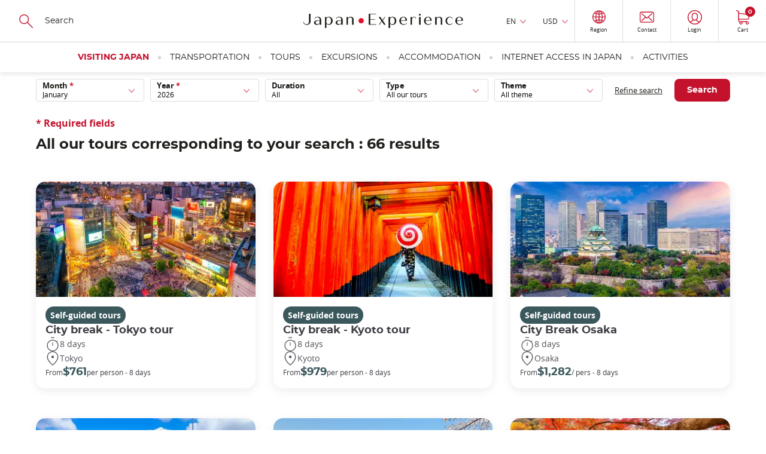

--- FILE ---
content_type: text/html; charset=UTF-8
request_url: https://www.japan-experience.com/products/tours
body_size: 30444
content:
<!DOCTYPE html><html lang="en" dir="ltr" prefix="og: https://ogp.me/ns#"><head><meta charset="utf-8" /><link rel="canonical" href="https://www.japan-experience.com/products/tours" /><meta name="MobileOptimized" content="width" /><meta name="HandheldFriendly" content="true" /><meta name="viewport" content="width=device-width, initial-scale=1.0" /><script type="application/ld+json">{"@context": "https://schema.org","@graph": [{"@type": "Organization","@id": "JapanExperience","url": "https://www.japan-experience.com","description": "Japan Experience, an unique experience","name": "Japan Experience","telephone": "+44 (0)20 3514 6932","image": {"@type": "ImageObject","representativeOfPage": "False","url": "https://www.japan-experience.com/sites/default/files/styles/scale_crop_780x364/public/images/2022-11/JAPANEXPERIENCE-01.jpg","width": "780","height": "364"},"address": {"@type": "PostalAddress","streetAddress": "30 rue Sainte Anne","addressLocality": "Paris","addressRegion": "Ile de France","postalCode": "75001","addressCountry": "FRANCE"},"geo": {"@type": "GeoCoordinates","latitude": "48.86640992259865","longitude": "2.335626742469547"},"brand": {"@type": "Brand","@id": "Japan Experience","name": "Japan Experience","description": ["Japan Experience","far more than a trip"],"url": "https://www.japan-experience.com"}},{"@id": "Our tours","description": "Our tours","breadcrumb": {"@type": "BreadcrumbList","itemListElement": [{"@type": "ListItem","position": 1,"name": "Home","item": "https://www.japan-experience.com/"}]},"author": {"@type": "Organization","@id": "JapanExperience","name": "Japan Experience","url": "https://www.japan-experience.com"},"publisher": {"@type": "Organization","@id": "JapanExperience","name": "Japan Experience","url": "https://www.japan-experience.com"}},{"@type": "WebSite","@id": "www.japan-experience.com","name": "www.japan-experience.com","url": "https://www.japan-experience.com/","potentialAction": {"@type": "SearchAction","target": {"@type": "EntryPoint","urlTemplate": "https://www.japan-experience.com/search-page?q={search_term_string}","actionPlatform": ["http://schema.org/DesktopWebPlatform","http://schema.org/MobileWebPlatform","http://schema.org/IOSPlatform"]},"query": "https://www.japan-experience.com/search-page?q={search_term_string}","query-input": "required name=search_term_string"},"publisher": {"@type": "Organization","@id": "JapanExperience","name": "Japan Experience","url": "https://www.japan-experience.com"}}]
}</script><link rel="icon" href="/themes/custom/japan_common/favicon_rouge.ico" type="image/vnd.microsoft.icon" /><title>Our tours | Japan Experience</title><link rel="stylesheet" media="all" href="/sites/default/files/css/css_XQrwjv5s74X-B3y48ZsXR0z0RaZJ2Nzxb5Vqq6La2MQ.css?delta=0&amp;language=en&amp;theme=japan_common&amp;include=eJx1jEEKwzAMBD_kVk8yqrOQGFsWXiUlv29ozjktMwNb1kGYLHN3be_yp1TV1XIZvQ-Te16Ms4GJ0FnWrL5l3WNc0RsC8uATTwa6fJRIR6vXqQUshN_NMSt_wxAy-w" onload="this.media=&#039;all&#039;" /><link rel="stylesheet" media="all" href="/themes/custom/japan_common/build/css/styles.css?t9977s" as="style" /><link rel="stylesheet" media="all" href="/sites/default/files/css/css_gyfL2st2iMSY40-8ArHj5etOcTBj3XdVZnlrWreY4OI.css?delta=2&amp;language=en&amp;theme=japan_common&amp;include=eJx1jEEKwzAMBD_kVk8yqrOQGFsWXiUlv29ozjktMwNb1kGYLHN3be_yp1TV1XIZvQ-Te16Ms4GJ0FnWrL5l3WNc0RsC8uATTwa6fJRIR6vXqQUshN_NMSt_wxAy-w" /><script type="application/json" data-drupal-selector="drupal-settings-json">{"path":{"baseUrl":"\/","pathPrefix":"","currentPath":"products\/tours","currentPathIsAdmin":false,"isFront":false,"currentLanguage":"en"},"pluralDelimiter":"\u0003","suppressDeprecationErrors":true,"gtag":{"tagId":"","consentMode":true,"otherIds":[],"events":[],"additionalConfigInfo":[]},"ajaxPageState":{"libraries":"[base64]","theme":"japan_common","theme_token":null},"ajaxTrustedUrl":{"https:\/\/japan-experience.us10.list-manage.com\/subscribe\/post?u=c841162e164abb455e3dbf4a9\u0026id=f7bfc4d4df":true,"form_action_p_pvdeGsVG5zNF_XLGPTvYSKCf43t8qZYSwcfZl2uzM":true},"gtm":{"tagId":null,"settings":{"data_layer":"dataLayer","include_classes":false,"allowlist_classes":"google\nnonGooglePixels\nnonGoogleScripts\nnonGoogleIframes","blocklist_classes":"customScripts\ncustomPixels","include_environment":false,"environment_id":"","environment_token":""},"tagIds":["GTM-WFVTTVK"]},"dataLayer":{"defaultLang":"en","languages":{"en":{"id":"en","name":"English","direction":"ltr","weight":-9},"fr":{"id":"fr","name":"French","direction":"ltr","weight":-8},"de":{"id":"de","name":"German","direction":"ltr","weight":-7},"it":{"id":"it","name":"Italian","direction":"ltr","weight":-6},"es":{"id":"es","name":"Spanish","direction":"ltr","weight":-5}}},"vljCart":{"cartCountUrl":"\/cart\/ajax\/count"},"vlj_commons":{"theme_path":"themes\/custom\/japan_common"},"search_api_autocomplete":{"autocomplete_with_solr":{"auto_submit":true}},"je_amplitude":{"brand":"je","currency":"usd","pageview":{"event":"page_view","page_environment":"production","page_language":"en","page_location":"https:\/\/www.japan-experience.com\/products\/tours","user_login_status":"unlogged","page_template":"product list page","page_title":"our tours"}},"amplitude_deviceId":"80ebb5ba-21c3-4ad5-979a-7b6f52d8e694","experiment_key":"e456f310e979385762c013d6d9657012","amplitude_userId":null,"popin_market_url":"https:\/\/www.japan-experience.com\/market-popin-block","csp":{"nonce":"3g5ua-i_z32rFnSJGmAjRA"},"chosen":{"selector":"select.chosen-enable","minimum_single":20,"minimum_multiple":20,"minimum_width":0,"use_relative_width":false,"options":{"disable_search":false,"disable_search_threshold":0,"allow_single_deselect":false,"allow_mobile":false,"add_helper_buttons":false,"search_contains":false,"placeholder_text_multiple":"Choose some options","placeholder_text_single":"Choose an option","no_results_text":"No results match","max_shown_results":null,"inherit_select_classes":true}},"user":{"uid":0,"permissionsHash":"aa45b1fef1a2e7ee4920f8011293bfe86c3bf63bc3d8fb459923253be45a9a0b"}}</script><script src="/sites/default/files/minifyjs/core/misc/drupalSettingsLoader.min.js?v=11.3.1" data-cookieconsent="ignore"></script><script src="/sites/default/files/minifyjs/modules/contrib/google_tag/js/gtag.min.js?t9977s"></script><script src="/sites/default/files/minifyjs/modules/contrib/google_tag/js/gtm.min.js?t9977s"></script><script
async
id="Cookiebot"
src="https://consent.cookiebot.com/uc.js"
data-culture="en"
data-cbid="35b3dc8b-7331-4121-9f1e-a3154d39e5d0"
type="text/javascript"
>
</script><script>
const AmplitudeCookie = {
name: 'amplitude_device_id',
expiryDays: 365,
set: function(value) {
const d = new Date();
d.setTime(d.getTime() + (this.expiryDays * 24 * 60 * 60 * 1000));
const expires = "expires=" + d.toUTCString();
document.cookie = this.name + "=" + value + ";" + expires + ";path=/;SameSite=Lax";
},
get: function() {
const name = this.name + "=";
const ca = document.cookie.split(';');
for(let i = 0; i < ca.length; i++) {
let c = ca[i];
while (c.charAt(0) === ' ') {
c = c.substring(1);
}
if (c.indexOf(name) === 0) {
return c.substring(name.length, c.length);
}
}
return null;
},
getOrCreate: function() {
let deviceId = this.get();
if (!deviceId) {
deviceId = 'xxxxxxxx-xxxx-4xxx-yxxx-xxxxxxxxxxxx'.replace(/[xy]/g, function(c) {
const r = Math.random() * 16 | 0;
const v = c === 'x' ? r : (r & 0x3 | 0x8);
return v.toString(16);
});
this.set(deviceId);
}
return deviceId;
}
};
window.AmplitudeCookieDeviceId = AmplitudeCookie.getOrCreate();
</script><script>
window.addEventListener('load',() => {
var marketingConsent = (window.Cookiebot.hasResponse === false && !window.Cookiebot.consentId)
? true
: window.Cookiebot.consent.marketing;
window.addEventListener('CookiebotOnAccept', function (e) {
if (window.Cookiebot.consent.marketing !== marketingConsent && window.Cookiebot.consent.marketing === true) {
window.location.reload();
} else {
marketingConsent = window.Cookiebot.consent.marketing;
}
});
window.addEventListener('CookiebotOnDecline', function (e) {
marketingConsent = window.Cookiebot.consent.marketing;
});
});
</script><script
async
type="text/javascript"
src="https://cdn.eu.amplitude.com/script/e456f310e979385762c013d6d9657012.experiment.js">
</script><script>
(function(h,o,u,n,d) {
h=h[d]=h[d]||{q:[],onReady:function(c){h.q.push(c)}}
d=o.createElement(u);d.async=1;d.src=n
n=o.getElementsByTagName(u)[0];n.parentNode.insertBefore(d,n)
})(window,document,'script','https://www.datadoghq-browser-agent.com/eu1/v6/datadog-rum.js','DD_RUM')
window.DD_RUM.onReady(function() {
window.DD_RUM.init({
clientToken: 'pub0b77407528e7d1ab2e0d78232971e756',
applicationId: 'f0b35860-3a55-47da-90dc-defd979ec2d3',
site: 'datadoghq.eu',
service: 'drupal',
env: 'prod',
version: '2.0.35-with-rvlj-8967',
sessionSampleRate: 10,
sessionReplaySampleRate: 0,
trackResources: true,
trackLongTasks: true,
trackUserInteractions: true,
enablePrivacyForActionName: true,
trackBfcacheViews: true,
defaultPrivacyLevel: 'mask-user-input',
});
})
</script></head><body class="japan-experience path-products"><a href="#main-content" class="vlj-skipLink visually-hidden focusable skip-link"> Skip to main content</a><noscript><iframe src="https://tagging.japan-experience.com/ns.html?id=GTM-WFVTTVK"
height="0" width="0" style="display:none;visibility:hidden"></iframe></noscript><div class="dialog-off-canvas-main-canvas" data-off-canvas-main-canvas><div class="u-mask"> <img width="1" height="1" src="/themes/custom/japan_common/build/svg/common.svg" alt="common svg" title="common svg"/></div><div class="layout-container __stickyPadding"><div class="vlj-stickyHeader" style="opacity:0;"> <header role="banner" class="vlj-header"><div class="vlj-header-search"> <button class="vlj-header-burgerCta"> <span class="vlj-header-burgerCta-default">Menu</span> <span class="vlj-header-burgerCta-close u-d-none">Close</span> </button><div class="js-reflow-search vlj-header-search-reflow"><div class="js-domFlow-source vlj-header-search-source" data-flow="js-flow-search" data-reflow="js-reflow-search"><form class="search-header-form vlj-header-search-form" data-drupal-selector="search-header-form" action="/products/tours" method="post" id="search-header-form" accept-charset="UTF-8"> <svg width="24" height="24" focusable="false" aria-hidden="true" class="vlj-header-ico"> <use href="/themes/custom/japan_common/build/svg/common.svg#search-icon"/> </svg><div class="js-form-item form-item js-form-type-search-api-autocomplete form-item-search js-form-item-search form-no-label"> <input class="vlj-header-search-form-input form-autocomplete form-text" id="header_search" data-drupal-selector="edit-search" data-search-api-autocomplete-search="autocomplete_with_solr" data-autocomplete-path="/search_api_autocomplete/autocomplete_with_solr" type="text" name="search" value="" size="60" maxlength="128" placeholder="Search" /></div> <input autocomplete="off" data-drupal-selector="form-e7feytjd7qhiqy0e2oqftbjx2agrstlf-tqcqp1y9l8" type="hidden" name="form_build_id" value="form-E7fEyTJD7qHIQY0E2OqfTBJx2agRStLf-tQcqP1y9l8" /> <input data-drupal-selector="edit-search-header-form" type="hidden" name="form_id" value="search_header_form" /><div data-drupal-selector="edit-actions" class="form-actions js-form-wrapper form-wrapper" id="edit-actions"><div class="u-align-center u-mg-t-m"> <input class="u-mask button js-form-submit form-submit vlj-cta" tabindex="-1" data-drupal-selector="edit-submit" type="submit" id="edit-submit" name="op" value="Search" /></div></div></form></div></div></div> <a href="/" class="vlj-header-logo"> <svg width="532" height="53" focusable="false" aria-hidden="true" class="vlj-header-logo-ico"><title>Japan Experience</title> <use href="/themes/custom/japan_common/build/svg/common.svg#japan-experience"/> </svg> </a><div class="vlj-header-infos"><div class="js-reflow-infos vlj-header-infos-reflow"><div class="js-domFlow-source vlj-header-infos-source" data-flow="js-flow-infos" data-reflow="js-reflow-infos"><div class="vlj-header-expand js-expand __hover"> <button class="vlj-header-expand-cta js-expand-cta" role="heading" aria-controls="panel-language">EN</button><div class="vlj-header-expand-panel js-expand-panel" role="navigation" id="panel-language" aria-hidden="true"><ul class="links"><li data-drupal-language="fr" data-drupal-link-system-path="products/tours"><span id="lang-fr" class="language-link" data-olwr="dWdnY2Y6Ly9qamoud25jbmEtcmtjcmV2cmFwci5wYnovc2UvY2VicWh2Z2YvcHZlcGh2Z2Y=">Français</span></li><li data-drupal-language="de" data-drupal-link-system-path="products/tours"><span id="lang-de" class="language-link" data-olwr="dWdnY2Y6Ly9qamoud25jbmEtcmtjcmV2cmFwci5wYnovcXIvY2VicWh4Z3IvZWhhcWVydmZyYQ==">Deutsch</span></li><li data-drupal-language="it" data-drupal-link-system-path="products/tours"><span id="lang-it" class="language-link" data-olwr="dWdnY2Y6Ly9qamoud25jbmEtcmtjcmV2cmFwci5wYnovdmcvY2VicWJnZ3YvZ2JoZQ==">Italian</span></li><li data-drupal-language="es" data-drupal-link-system-path="products/tours"><span id="lang-es" class="language-link" data-olwr="dWdnY2Y6Ly9qamoud25jbmEtcmtjcmV2cmFwci5wYnovcmYvY2VicWhwZ2JmL3B2ZXBodmdiZg==">Español</span></li></ul></div></div><div id="block-currencyswitcher"><div class="vlj-header-expand js-expand __hover" data-currency-switcher> <button class="vlj-header-expand-cta js-expand-cta" role="heading" aria-controls="panel-currency" data-currency-display>EUR</button><div class="vlj-header-expand-panel js-expand-panel" role="navigation" id="panel-currency" aria-hidden="true"><ul class="links"><li><span id="currency-EUR" data-olwr="dWdnY2Y6Ly9qamoud25jbmEtcmtjcmV2cmFwci5wYnovY2VicWhwZ2YvZ2JoZWY/cGhlZXJhcGw9UkhF">EUR</span></li><li><span id="currency-USD" data-olwr="dWdnY2Y6Ly9qamoud25jbmEtcmtjcmV2cmFwci5wYnovY2VicWhwZ2YvZ2JoZWY/cGhlZXJhcGw9SEZR">USD</span></li><li><span id="currency-GBP" data-olwr="dWdnY2Y6Ly9qamoud25jbmEtcmtjcmV2cmFwci5wYnovY2VicWhwZ2YvZ2JoZWY/cGhlZXJhcGw9VE9D">GBP</span></li><li><span id="currency-AUD" data-olwr="dWdnY2Y6Ly9qamoud25jbmEtcmtjcmV2cmFwci5wYnovY2VicWhwZ2YvZ2JoZWY/cGhlZXJhcGw9TkhR">AUD</span></li><li><span id="currency-JPY" data-olwr="dWdnY2Y6Ly9qamoud25jbmEtcmtjcmV2cmFwci5wYnovY2VicWhwZ2YvZ2JoZWY/cGhlZXJhcGw9V0NM">JPY</span></li><li><span id="currency-CHF" data-olwr="dWdnY2Y6Ly9qamoud25jbmEtcmtjcmV2cmFwci5wYnovY2VicWhwZ2YvZ2JoZWY/cGhlZXJhcGw9UFVT">CHF</span></li><li><span id="currency-CAD" data-olwr="dWdnY2Y6Ly9qamoud25jbmEtcmtjcmV2cmFwci5wYnovY2VicWhwZ2YvZ2JoZWY/cGhlZXJhcGw9UE5R">CAD</span></li><li><span id="currency-NOK" data-olwr="dWdnY2Y6Ly9qamoud25jbmEtcmtjcmV2cmFwci5wYnovY2VicWhwZ2YvZ2JoZWY/cGhlZXJhcGw9QUJY">NOK</span></li><li><span id="currency-SEK" data-olwr="dWdnY2Y6Ly9qamoud25jbmEtcmtjcmV2cmFwci5wYnovY2VicWhwZ2YvZ2JoZWY/cGhlZXJhcGw9RlJY">SEK</span></li><li><span id="currency-DKK" data-olwr="dWdnY2Y6Ly9qamoud25jbmEtcmtjcmV2cmFwci5wYnovY2VicWhwZ2YvZ2JoZWY/cGhlZXJhcGw9UVhY">DKK</span></li><li><span id="currency-PLN" data-olwr="dWdnY2Y6Ly9qamoud25jbmEtcmtjcmV2cmFwci5wYnovY2VicWhwZ2YvZ2JoZWY/cGhlZXJhcGw9Q1lB">PLN</span></li></ul></div></div></div> <button id="vlj-market-popin-button" class="vlj-header-cta __borderLeft"> <svg width="22" height="24" class="vlj-header-ico"> <use href="/themes/custom/japan_common/build/svg/common.svg#world"/> </svg> <span class="vlj-header-cta-text">Region</span> </button><div id="vlj-market-popin-container"></div> <nav> <a href="https://help.japan-experience.com/hc/en" data-title="contact" class="vlj-header-cta __borderLeft je-amplitude-header-link"> <svg width="24" height="19" focusable="false" aria-hidden="true" class="vlj-header-ico"> <use href="/themes/custom/japan_common/build/svg/common.svg#mail"/> </svg> <span class="vlj-header-cta-text">Contact</span> </a></nav><div id="block-useractionblock"><div data-user-action-block data-directory="themes/custom/japan_common" data-loading style="opacity: 0.5; height: 100%"> <span class="vlj-header-cta __borderLeft"> <svg width="24" height="19" focusable="false" aria-hidden="true" class="vlj-header-ico"> <use href="/themes/custom/japan_common/build/svg/common.svg#user"/> </svg> </span></div></div></div></div><div id="block-cartheaderblock"> <a href="https://www.japan-experience.com/cart" data-title="cart" class="vlj-header-cta __borderLeftLargeScreen je-amplitude-header-link"> <svg width="22" height="24" focusable="false" aria-hidden="true" class="vlj-header-ico"> <use href="/themes/custom/japan_common/build/svg/common.svg#cart"/> </svg> <span class="vlj-header-cta-text">Cart</span> <span class="vlj-header-cta-notif"><span data-cart-count="0">0</span></span></a></div></div> </header> <nav><div class="vlj-mainNav"><div class="js-flow-search vlj-header-search-flow"></div> <nav class="vlj-mainNav-list vlj-accordion __overflow-y " data-multiselectable="false"><p role="heading" class="vlj-mainNav-category __highlight"> <button class="vlj-accordion-cta vlj-mainNav-category-cta" id="tab-header-76" aria-controls="panel-header-76">Visiting Japan </button></p><div class="vlj-mainNav-subLevel vlj-accordion-panel" data-level0="visiting japan" id="panel-header-76" aria-labelledby="tab-header-76" aria-hidden="true"> <button class="vlj-mainNav-returnCta">Visiting Japan</button><ul class="__onLeftSide vlj-mainNav-subLevel-listCat"><li class="level1-list" data-level1="all about japan" data-url="https://www.japan-experience.com/all-about-japan"><div class="vlj-mainNav-subLevel-ico"> <img loading="lazy" aria-hidden="true" src="/sites/default/files/svg/2023-09/je_icons_menu-17_0.svg"></div> <a href="/all-about-japan" class="vlj-mainNav-subLevel-title menu-level-1">All about Japan</a><ul><li data-level2="explore the cities of japan" data-url="https://www.japan-experience.com/all-about-japan/cities"> <a href="/all-about-japan/cities" class="vlj-mainNav-subLevel-link menu-level-2">Explore the cities of Japan</a></li><li data-level2="discovering japan: our topic by topic guide to japan" data-url="https://www.japan-experience.com/all-about-japan/interests"> <a href="/all-about-japan/interests" class="vlj-mainNav-subLevel-link menu-level-2">Discovering Japan: our topic by topic guide to Japan</a></li><li data-level2="faces of japan" data-url="https://www.japan-experience.com/faces-of-japan"> <a href="/faces-of-japan" class="vlj-mainNav-subLevel-link menu-level-2">Faces of Japan </a></li></ul></li><li class="level1-list" data-level1="plan your trip" data-url="https://www.japan-experience.com/plan-your-trip"><div class="vlj-mainNav-subLevel-ico"> <img loading="lazy" aria-hidden="true" src="/sites/default/files/svg/2023-09/je_icons_menu-18_0.svg"></div> <a href="/plan-your-trip" class="vlj-mainNav-subLevel-title menu-level-1">Plan your trip</a><ul><li data-level2="before you travel" data-url="https://www.japan-experience.com/plan-your-trip/to-know/before-you-travel"> <a href="/plan-your-trip/to-know/before-you-travel" class="vlj-mainNav-subLevel-link menu-level-2">Before you travel</a></li><li data-level2="travelling in japan: guide and advice" data-url="https://www.japan-experience.com/plan-your-trip/to-know/traveling-japan"> <a href="/plan-your-trip/to-know/traveling-japan" class="vlj-mainNav-subLevel-link menu-level-2">Travelling in Japan: guide and advice</a></li><li data-level2="to know about japan" data-url="https://www.japan-experience.com/plan-your-trip/to-know"> <a href="/plan-your-trip/to-know" class="vlj-mainNav-subLevel-link menu-level-2">To know about Japan</a></li><li data-level2="our thematic guides" data-url="https://www.japan-experience.com/our-thematic-guides"> <a href="/our-thematic-guides" class="vlj-mainNav-subLevel-link menu-level-2">Our thematic guides</a></li></ul></li><li class="level1-list" data-level1="travel by train" data-url="https://www.japan-experience.com/travel-by-train"><div class="vlj-mainNav-subLevel-ico"> <img loading="lazy" aria-hidden="true" src="/sites/default/files/svg/2024-01/jrp_traintickets-05.svg"></div> <a href="/travel-by-train" class="vlj-mainNav-subLevel-title menu-level-1">Travel by train</a><ul><li data-level2="taking the shinkansen" data-url="https://www.japan-experience.com/plan-your-trip/travel-by-train/shinkansen"> <a href="/plan-your-trip/travel-by-train/shinkansen" class="vlj-mainNav-subLevel-link menu-level-2">Taking the Shinkansen</a></li><li data-level2="train itineraries in japan" data-url="https://www.japan-experience.com/plan-your-trip/travel-by-train/japan-itineraries"> <a href="/plan-your-trip/travel-by-train/japan-itineraries" class="vlj-mainNav-subLevel-link menu-level-2">Train itineraries in Japan</a></li><li data-level2="unique trains in japan" data-url="https://www.japan-experience.com/plan-your-trip/travel-by-train/unique-trains"> <a href="/plan-your-trip/travel-by-train/unique-trains" class="vlj-mainNav-subLevel-link menu-level-2">Unique trains in Japan</a></li></ul></li></ul></div><p role="heading" class="vlj-mainNav-category"> <button class="vlj-accordion-cta vlj-mainNav-category-cta" id="tab-header-71" aria-controls="panel-header-71">Transportation </button></p><div class="vlj-mainNav-subLevel vlj-accordion-panel" data-level0="transportation" id="panel-header-71" aria-labelledby="tab-header-71" aria-hidden="true"> <button class="vlj-mainNav-returnCta">Transportation</button><ul class="vlj-mainNav-subLevel-listCat"><li class="level1-list" data-level1="japan rail pass" data-url="https://www.japan-experience.com/transportation/japan-rail-pass"><div class="vlj-mainNav-subLevel-ico"> <img loading="lazy" aria-hidden="true" src="/sites/default/files/svg/2023-09/je_icons_menu-19.svg"></div> <a href="/transportation/japan-rail-pass" class="vlj-mainNav-subLevel-title menu-level-1 vlj-product-link" id="product-link-id-88">Japan Rail Pass</a><ul><li data-level2="japan rail pass" data-url="https://www.japan-experience.com/transportation/japan-rail-pass"> <a href="/transportation/japan-rail-pass" class="vlj-mainNav-subLevel-link menu-level-2 vlj-product-link" id="product-link-id-88">Japan Rail Pass</a></li><li data-level2="jrp care" data-url="https://www.japan-experience.com/transportation/japan-rail-pass/jrp-care"> <a href="/transportation/japan-rail-pass/jrp-care" class="vlj-mainNav-subLevel-link menu-level-2">JRP Care</a></li></ul></li><li class="level1-list" data-level1="train tickets in japan" data-url="https://www.japan-experience.com/transportation/train-tickets"><div class="vlj-mainNav-subLevel-ico"> <img loading="lazy" aria-hidden="true" src="/sites/default/files/svg/2024-01/jrp_traintickets-05.svg"></div> <a href="/transportation/train-tickets" class="vlj-mainNav-subLevel-title menu-level-1">Train Tickets in Japan</a><ul><li data-level2="tokyo to kyoto" data-url="https://www.japan-experience.com/transportation/train-tickets/train-ticket-tokyo-kyoto"> <a href="/transportation/train-tickets/train-ticket-tokyo-kyoto" class="vlj-mainNav-subLevel-link menu-level-2 vlj-product-link" id="product-link-id-1163">Tokyo to Kyoto</a></li><li data-level2="tokyo to osaka" data-url="https://www.japan-experience.com/transportation/train-tickets/train-ticket-tokyo-osaka"> <a href="/transportation/train-tickets/train-ticket-tokyo-osaka" class="vlj-mainNav-subLevel-link menu-level-2 vlj-product-link" id="product-link-id-1180">Tokyo to Osaka</a></li><li data-level2="tokyo to hiroshima" data-url="https://www.japan-experience.com/transportation/train-tickets/train-ticket-tokyo-hiroshima"> <a href="/transportation/train-tickets/train-ticket-tokyo-hiroshima" class="vlj-mainNav-subLevel-link menu-level-2 vlj-product-link" id="product-link-id-1184">Tokyo to Hiroshima</a></li><li data-level2="tokyo to kanazawa" data-url="https://www.japan-experience.com/transportation/train-tickets/train-tickets-from-tokyo-to-kanazawa"> <a href="/transportation/train-tickets/train-tickets-from-tokyo-to-kanazawa" class="vlj-mainNav-subLevel-link menu-level-2 vlj-product-link" id="product-link-id-1167">Tokyo to Kanazawa</a></li><li data-level2="kyoto to hiroshima" data-url="https://www.japan-experience.com/transportation/train-tickets/train-ticket-kyoto-hiroshima"> <a href="/transportation/train-tickets/train-ticket-kyoto-hiroshima" class="vlj-mainNav-subLevel-link menu-level-2 vlj-product-link" id="product-link-id-1181">Kyoto to Hiroshima</a></li><li data-level2="kyoto to kanazawa" data-url="https://www.japan-experience.com/transportation/train-tickets/train-ticket-kyoto-kanazawa"> <a href="/transportation/train-tickets/train-ticket-kyoto-kanazawa" class="vlj-mainNav-subLevel-link menu-level-2 vlj-product-link" id="product-link-id-1228">Kyoto to Kanazawa</a></li><li data-level2="premium train mizukaze" data-url="https://www.japan-experience.com/transportation/twilight-express-mizukaze-japans-luxury-sleeper-train"> <a href="/transportation/twilight-express-mizukaze-japans-luxury-sleeper-train" class="vlj-mainNav-subLevel-link menu-level-2 vlj-product-link" id="product-link-id-1208">Premium Train MIZUKAZE</a></li><li data-level2="all our train routes" data-url="https://www.japan-experience.com/transportation/train-tickets"> <a href="/transportation/train-tickets" class="vlj-mainNav-subLevel-link menu-level-2">All our train routes</a></li></ul></li><li class="level1-list" data-level1="regional rail passes" data-url="https://www.japan-experience.com/transportation/regional-passes"><div class="vlj-mainNav-subLevel-ico"> <img loading="lazy" aria-hidden="true" src="/sites/default/files/svg/2023-09/je_icons_menu-17_0.svg"></div> <a href="/transportation/regional-passes" class="vlj-mainNav-subLevel-title menu-level-1">Regional Rail Passes</a><ul><li data-level2="north japan | hokkaido" data-url="https://www.japan-experience.com/transportation/regional-passes/hokkaido"> <a href="/transportation/regional-passes/hokkaido" class="vlj-mainNav-subLevel-link menu-level-2">North Japan | Hokkaido</a></li><li data-level2="east japan | tohoku" data-url="https://www.japan-experience.com/transportation/regional-passes/tohoku"> <a href="/transportation/regional-passes/tohoku" class="vlj-mainNav-subLevel-link menu-level-2">East Japan | Tohoku</a></li><li data-level2="mount fuji &amp; around tokyo" data-url="https://www.japan-experience.com/transportation/regional-passes/tokyo-mount-fuji"> <a href="/transportation/regional-passes/tokyo-mount-fuji" class="vlj-mainNav-subLevel-link menu-level-2">Mount Fuji &amp; Around Tokyo</a></li><li data-level2="central japan | japanese alps" data-url="https://www.japan-experience.com/transportation/regional-passes/japanese-alps"> <a href="/transportation/regional-passes/japanese-alps" class="vlj-mainNav-subLevel-link menu-level-2">Central Japan | Japanese Alps</a></li><li data-level2="kansai | kyoto, osaka, nara" data-url="https://www.japan-experience.com/transportation/regional-passes/kansai-west-japan"> <a href="/transportation/regional-passes/kansai-west-japan" class="vlj-mainNav-subLevel-link menu-level-2">Kansai | Kyoto, Osaka, Nara</a></li><li data-level2="west japan | hiroshima" data-url="https://www.japan-experience.com/transportation/regional-passes/kansai-west-japan"> <a href="/transportation/regional-passes/kansai-west-japan" class="vlj-mainNav-subLevel-link menu-level-2">West Japan | Hiroshima</a></li><li data-level2="shikoku | ehime, kochi" data-url="https://www.japan-experience.com/transportation/regional-passes/shikoku"> <a href="/transportation/regional-passes/shikoku" class="vlj-mainNav-subLevel-link menu-level-2">Shikoku | Ehime, Kochi</a></li><li data-level2="kyushu | fukuoka, beppu" data-url="https://www.japan-experience.com/transportation/regional-passes/kyushu"> <a href="/transportation/regional-passes/kyushu" class="vlj-mainNav-subLevel-link menu-level-2">Kyushu | Fukuoka, Beppu</a></li></ul></li><li class="level1-list" data-level1="transfers &amp; public transport" data-url="https://www.japan-experience.com/transportation/prepaid-cards"><div class="vlj-mainNav-subLevel-ico"> <img loading="lazy" aria-hidden="true" src="/sites/default/files/svg/2023-09/je_icons_menu-22.svg"></div> <a href="/transportation/prepaid-cards" class="vlj-mainNav-subLevel-title menu-level-1">Transfers &amp; public transport</a><ul><li data-level2="tokyo airport transfers" data-url="https://www.japan-experience.com/transportation/airport-transfers/tokyo"> <a href="/transportation/airport-transfers/tokyo" class="vlj-mainNav-subLevel-link menu-level-2">Tokyo Airport Transfers</a></li><li data-level2="kyoto airport transfers" data-url="https://www.japan-experience.com/transportation/airport-transfers/kyoto"> <a href="/transportation/airport-transfers/kyoto" class="vlj-mainNav-subLevel-link menu-level-2">Kyoto Airport Transfers</a></li><li data-level2="osaka airport transfers" data-url="https://www.japan-experience.com/transportation/airport-transfers/osaka"> <a href="/transportation/airport-transfers/osaka" class="vlj-mainNav-subLevel-link menu-level-2">Osaka Airport Transfers</a></li><li data-level2="tokyo subway pass" data-url="https://www.japan-experience.com/transportation/prepaid-cards/tokyo-subway-pass"> <a href="/transportation/prepaid-cards/tokyo-subway-pass" class="vlj-mainNav-subLevel-link menu-level-2 vlj-product-link" id="product-link-id-1095">Tokyo Subway Pass </a></li><li data-level2="kyoto bus &amp; subway pass" data-url="https://www.japan-experience.com/transportation/prepaid-cards/kyoto-bus-subway-1-day-pass"> <a href="/transportation/prepaid-cards/kyoto-bus-subway-1-day-pass" class="vlj-mainNav-subLevel-link menu-level-2 vlj-product-link" id="product-link-id-893">Kyoto Bus &amp; Subway Pass</a></li><li data-level2="osaka bus &amp; subway pass" data-url="https://www.japan-experience.com/transportation/prepaid-cards/osaka-subway-and-bus-pass"> <a href="https://www.japan-experience.com/transportation/prepaid-cards/osaka-subway-and-bus-pass" class="vlj-mainNav-subLevel-link menu-level-2">Osaka Bus &amp; Subway Pass</a></li><li data-level2="nara train &amp; bus pass" data-url="https://www.japan-experience.com/transportation/regional-passes/kansai-west-japan/kintetsu-rail-pass-1-day"> <a href="/transportation/regional-passes/kansai-west-japan/kintetsu-rail-pass-1-day" class="vlj-mainNav-subLevel-link menu-level-2 vlj-product-link" id="product-link-id-1331">Nara Train &amp; Bus Pass</a></li></ul></li><li class="level1-list" data-level1="driving in japan" data-url="https://www.japan-experience.com/plan-your-trip/thematic-guides/driving-in-japan"><div class="vlj-mainNav-subLevel-ico"> <img loading="lazy" aria-hidden="true" src="/sites/default/files/svg/2023-09/je_icons_menu-23.svg"></div> <a href="/plan-your-trip/thematic-guides/driving-in-japan" class="vlj-mainNav-subLevel-title menu-level-1">Driving in Japan</a><ul><li data-level2="driving license translation" data-url="https://www.japan-experience.com/transportation/driving-licence-translation"> <a href="/transportation/driving-licence-translation" class="vlj-mainNav-subLevel-link menu-level-2 vlj-product-link" id="product-link-id-489">Driving License Translation</a></li></ul></li></ul></div><p role="heading" class="vlj-mainNav-category"> <button class="vlj-accordion-cta vlj-mainNav-category-cta" id="tab-header-152" aria-controls="panel-header-152">Tours </button></p><div class="vlj-mainNav-subLevel vlj-accordion-panel" data-level0="tours" id="panel-header-152" aria-labelledby="tab-header-152" aria-hidden="true"> <button class="vlj-mainNav-returnCta">Tours</button><ul class="vlj-mainNav-subLevel-listCat"><li class="level1-list" data-level1="self-guided tours" data-url="https://www.japan-experience.com/tours/self-guided"><div class="vlj-mainNav-subLevel-ico"> <img loading="lazy" aria-hidden="true" src="/sites/default/files/svg/2023-09/je_icons_menu-18_0.svg"></div> <a href="/tours/self-guided" class="vlj-mainNav-subLevel-title menu-level-1">Self-Guided Tours</a><ul><li data-level2="tokyo, mount fuji &amp; kyoto" data-url="https://www.japan-experience.com/tours/self-guided/tokyo-mount-fuji-kyoto"> <a href="/tours/self-guided/tokyo-mount-fuji-kyoto" class="vlj-mainNav-subLevel-link menu-level-2 vlj-product-link" id="product-link-id-688">Tokyo, Mount Fuji &amp; Kyoto</a></li><li data-level2="highlights of japan" data-url="https://www.japan-experience.com/tours/self-guided/highlights-of-japan"> <a href="/tours/self-guided/highlights-of-japan" class="vlj-mainNav-subLevel-link menu-level-2 vlj-product-link" id="product-link-id-695">Highlights Of Japan </a></li><li data-level2="japan family tour" data-url="https://www.japan-experience.com/tours/self-guided/japan-family-tour"> <a href="/tours/self-guided/japan-family-tour" class="vlj-mainNav-subLevel-link menu-level-2 vlj-product-link" id="product-link-id-855">Japan Family Tour</a></li><li data-level2="between manga and tradition" data-url="https://www.japan-experience.com/tours/self-guided/between-manga-and-tradition"> <a href="/tours/self-guided/between-manga-and-tradition" class="vlj-mainNav-subLevel-link menu-level-2 vlj-product-link" id="product-link-id-864">Between Manga and Tradition</a></li><li data-level2="tokyo to okinawa beaches" data-url="https://www.japan-experience.com/tours/self-guided/tokyo-to-okinawa-beaches"> <a href="/tours/self-guided/tokyo-to-okinawa-beaches" class="vlj-mainNav-subLevel-link menu-level-2 vlj-product-link" id="product-link-id-849">Tokyo to Okinawa beaches</a></li><li data-level2="japan itinerary north to south" data-url="https://www.japan-experience.com/tours/self-guided/japan-itinerary-north-to-south"> <a href="/tours/self-guided/japan-itinerary-north-to-south" class="vlj-mainNav-subLevel-link menu-level-2 vlj-product-link" id="product-link-id-854">Japan itinerary North to South</a></li><li data-level2="chugoku: japan_s secret" data-url="https://www.japan-experience.com/tours/self-guided/chugoku-japans-secret"> <a href="/tours/self-guided/chugoku-japans-secret" class="vlj-mainNav-subLevel-link menu-level-2 vlj-product-link" id="product-link-id-850">Chugoku: Japan&#039;s secret</a></li><li data-level2="all our self-guided tours..." data-url="https://www.japan-experience.com/products/tours?min_price=0&amp;max_price=1000000&amp;min_duration=0&amp;max_duration=99&amp;type=liberty_tour&amp;theme=all_theme"> <a href="https://www.japan-experience.com/products/tours?min_price=0&amp;max_price=1000000&amp;min_duration=0&amp;max_duration=99&amp;type=liberty_tour&amp;theme=all_theme" class="vlj-mainNav-subLevel-link __all menu-level-2">All our self-guided tours...</a></li></ul></li><li class="level1-list" data-level1="small group tours" data-url="https://www.japan-experience.com/tours/group"><div class="vlj-mainNav-subLevel-ico"> <img loading="lazy" aria-hidden="true" src="/sites/default/files/svg/2023-09/je_icons_menu-19.svg"></div> <a href="/tours/group" class="vlj-mainNav-subLevel-title menu-level-1">Small Group tours</a><ul><li data-level2="discover japan" data-url="https://www.japan-experience.com/tours/group/discover-japan"> <a href="https://www.japan-experience.com/tours/group/discover-japan" class="vlj-mainNav-subLevel-link menu-level-2">Discover Japan</a></li><li data-level2="japan in a week" data-url="https://www.japan-experience.com/tours/group/japan-in-a-week"> <a href="/tours/group/japan-in-a-week" class="vlj-mainNav-subLevel-link menu-level-2 vlj-product-link" id="product-link-id-1258">Japan in a Week</a></li><li data-level2="our tour guides" data-url="https://www.japan-experience.com/tours/group/our-guides"> <a href="/tours/group/our-guides" class="vlj-mainNav-subLevel-link menu-level-2">Our tour guides</a></li><li data-level2="all our group tours..." data-url="https://www.japan-experience.com/products/tours?type=guided_tour"> <a href="https://www.japan-experience.com/products/tours?type=guided_tour" class="vlj-mainNav-subLevel-link __all menu-level-2">All our group tours...</a></li></ul></li><li class="level1-list" data-level1="tailor made tours" data-url="https://www.japan-experience.com/tours/tailor-made"><div class="vlj-mainNav-subLevel-ico"> <img loading="lazy" aria-hidden="true" src="/sites/default/files/svg/2023-09/je_icons_menu-17_0.svg"></div> <a href="/tours/tailor-made" class="vlj-mainNav-subLevel-title menu-level-1">Tailor made Tours</a><ul><li data-level2="our travel advisors" data-url="https://www.japan-experience.com/tours/tailor-made/our-advisors"> <a href="/tours/tailor-made/our-advisors" class="vlj-mainNav-subLevel-link menu-level-2">Our travel advisors</a></li><li data-level2="get your quote" data-url="https://umarekawaru.japan-experience.com/en/custom-tour-quote-form"> <a href="https://umarekawaru.japan-experience.com/en/custom-tour-quote-form" class="vlj-mainNav-subLevel-link __all menu-level-2">Get your quote</a></li></ul></li><li class="level1-list" data-level1="all our tours in japan" data-url="https://www.japan-experience.com/tours"><div class="vlj-mainNav-subLevel-ico"> <img loading="lazy" aria-hidden="true" src="/sites/default/files/svg/2023-09/je_icons_menu-28.svg"></div> <a href="/tours" class="vlj-mainNav-subLevel-title menu-level-1">All our Tours in Japan</a><ul><li data-level2="10-days tours" data-url="https://www.japan-experience.com/products/tours/10-days"> <a href="/products/tours/10-days" class="vlj-mainNav-subLevel-link menu-level-2">10-days tours </a></li><li data-level2="15-day tours" data-url="https://www.japan-experience.com/products/tours/15-days"> <a href="/products/tours/15-days" class="vlj-mainNav-subLevel-link menu-level-2">15-day tours </a></li><li data-level2="3-week tours" data-url="https://www.japan-experience.com/products/tours/3-week"> <a href="/products/tours/3-week" class="vlj-mainNav-subLevel-link menu-level-2">3-week tours</a></li><li data-level2="all-inclusive tours" data-url="https://www.japan-experience.com/products/tours/all-inclusive"> <a href="/products/tours/all-inclusive" class="vlj-mainNav-subLevel-link menu-level-2">All-inclusive tours</a></li><li data-level2="budget tours" data-url="https://www.japan-experience.com/products/tours/budget"> <a href="/products/tours/budget" class="vlj-mainNav-subLevel-link menu-level-2">Budget tours </a></li><li data-level2="couple tours" data-url="https://www.japan-experience.com/products/tours/couple"> <a href="/products/tours/couple" class="vlj-mainNav-subLevel-link menu-level-2">Couple tours </a></li><li data-level2="english-speaking guide" data-url="https://www.japan-experience.com/products/tours/english-speaking-guide"> <a href="/products/tours/english-speaking-guide" class="vlj-mainNav-subLevel-link menu-level-2">English-speaking guide</a></li><li data-level2="essential tours" data-url="https://www.japan-experience.com/products/tours/essential"> <a href="/products/tours/essential" class="vlj-mainNav-subLevel-link menu-level-2">Essential tours</a></li><li data-level2="tokyo tours" data-url="https://www.japan-experience.com/products/tours/tokyo"> <a href="/products/tours/tokyo" class="vlj-mainNav-subLevel-link menu-level-2">Tokyo tours </a></li></ul></li></ul></div><p role="heading" class="vlj-mainNav-category"> <button class="vlj-accordion-cta vlj-mainNav-category-cta" id="tab-header-392" aria-controls="panel-header-392">Excursions </button></p><div class="vlj-mainNav-subLevel vlj-accordion-panel" data-level0="excursions" id="panel-header-392" aria-labelledby="tab-header-392" aria-hidden="true"> <button class="vlj-mainNav-returnCta">Excursions</button><ul class="__onLeftSide vlj-mainNav-subLevel-listCat"><li class="level1-list" data-level1="our excursions in japan" data-url="https://www.japan-experience.com/excursions"><div class="vlj-mainNav-subLevel-ico"> <img loading="lazy" aria-hidden="true" src="/sites/default/files/svg/2023-09/je_icons_menu-18_0.svg"></div> <a href="/excursions" class="vlj-mainNav-subLevel-title menu-level-1">Our excursions in Japan</a><ul><li data-level2="bicycle escape: mount fuji and its 5 lakes" data-url="https://www.japan-experience.com/excursions/bicycle-escape-mount-fuji"> <a href="/excursions/bicycle-escape-mount-fuji" class="vlj-mainNav-subLevel-link menu-level-2 vlj-product-link" id="product-link-id-1132">Bicycle escape: Mount Fuji and its 5 lakes</a></li><li data-level2="a natural getaway in yakushima" data-url="https://www.japan-experience.com/excursions/natural-getaway-yakushima"> <a href="/excursions/natural-getaway-yakushima" class="vlj-mainNav-subLevel-link menu-level-2 vlj-product-link" id="product-link-id-1138">A natural getaway in Yakushima</a></li><li data-level2="shikoku pilgrimage: 15 temples to enlightenment" data-url="https://www.japan-experience.com/excursions/shikoku-pilgrimage-15-temples"> <a href="/excursions/shikoku-pilgrimage-15-temples" class="vlj-mainNav-subLevel-link menu-level-2 vlj-product-link" id="product-link-id-1131">Shikoku pilgrimage: 15 temples to enlightenment</a></li><li data-level2="bicycle escape: lake biwa" data-url="https://www.japan-experience.com/excursions/bicycle-escape-lake-biwa"> <a href="/excursions/bicycle-escape-lake-biwa" class="vlj-mainNav-subLevel-link menu-level-2 vlj-product-link" id="product-link-id-1128">Bicycle escape: Lake Biwa</a></li><li data-level2="tohoku by train" data-url="https://www.japan-experience.com/excursions/northern-trains-tohoku"> <a href="/excursions/northern-trains-tohoku" class="vlj-mainNav-subLevel-link menu-level-2 vlj-product-link" id="product-link-id-1198">Tohoku by train</a></li><li data-level2="all our excursions in japan" data-url="https://www.japan-experience.com/products/tours?type=excursion_tour"> <a href="https://www.japan-experience.com/products/tours?type=excursion_tour" class="vlj-mainNav-subLevel-link __all menu-level-2">All our excursions in Japan</a></li></ul></li><li class="vlj-mainNav-subLevel-highlight level1-list" data-level1="what is an excursion?" data-url="https://www.japan-experience.com/excursions"> <figure class="swiper-slide"> <picture > <!--[if IE 9]> <video style="display: none;"><![endif]--> <source srcset="/sites/default/files/styles/scale_crop_242x143/public/images/2023-10/LinkedIn%20Newsletter%20Header%20%281920x1080%29%20%282%29.jpg.webp?itok=YytHHjxX 242w, /sites/default/files/styles/scale_crop_270x160/public/images/2023-10/LinkedIn%20Newsletter%20Header%20%281920x1080%29%20%282%29.jpg.webp?itok=5nlJo1am 270w, /sites/default/files/styles/scale_crop_540x320/public/images/2023-10/LinkedIn%20Newsletter%20Header%20%281920x1080%29%20%282%29.jpg.webp?itok=53UfD5fS 540w" type="image/webp" sizes="(max-width: 31.125rem) 242px, 270px" width="540" height="320"/> <!--[if IE 9]></video><![endif]--> <img decoding="async" loading="lazy" srcset="/sites/default/files/styles/scale_crop_242x143/public/images/2023-10/LinkedIn%20Newsletter%20Header%20%281920x1080%29%20%282%29.jpg.webp?itok=YytHHjxX 242w, /sites/default/files/styles/scale_crop_270x160/public/images/2023-10/LinkedIn%20Newsletter%20Header%20%281920x1080%29%20%282%29.jpg.webp?itok=5nlJo1am 270w, /sites/default/files/styles/scale_crop_540x320/public/images/2023-10/LinkedIn%20Newsletter%20Header%20%281920x1080%29%20%282%29.jpg.webp?itok=53UfD5fS 540w" sizes="(max-width: 31.125rem) 242px, 270px" width="220" height="130" class="vlj-teaser-img vlj-hoverEffect-img" src="/sites/default/files/styles/scale_crop_220x130/public/images/2023-10/LinkedIn%20Newsletter%20Header%20%281920x1080%29%20%282%29.jpg.webp?itok=Nx9Wnqw1" alt="excursion japon japan experience mount fuji" title="excursion japon japan experience mount fuji" /> </picture> </figure> <a href="/excursions" class="vlj-mainNav-subLevel-title menu-level-1">What is an excursion?</a></li></ul></div><p role="heading" class="vlj-mainNav-category"> <button class="vlj-accordion-cta vlj-mainNav-category-cta" id="tab-header-72" aria-controls="panel-header-72">Accommodation </button></p><div class="vlj-mainNav-subLevel vlj-accordion-panel" data-level0="accommodation" id="panel-header-72" aria-labelledby="tab-header-72" aria-hidden="true"> <button class="vlj-mainNav-returnCta">Accommodation</button><ul class="vlj-mainNav-subLevel-listCat"><li class="level1-list" data-level1="our houses by city" data-url="https://www.japan-experience.com/accommodation/house-rentals"><div class="vlj-mainNav-subLevel-ico"> <img loading="lazy" aria-hidden="true" src="/sites/default/files/svg/2023-09/je_icons_menu-24.svg"></div> <a href="/accommodation/house-rentals" class="vlj-mainNav-subLevel-title menu-level-1">Our houses by city</a><ul><li data-level2="tokyo" data-url="https://www.japan-experience.com/accommodation/house-rentals/tokyo"> <a href="/accommodation/house-rentals/tokyo" class="vlj-mainNav-subLevel-link menu-level-2">Tokyo</a></li><li data-level2="kyoto" data-url="https://www.japan-experience.com/accommodation/house-rentals/kyoto"> <a href="/accommodation/house-rentals/kyoto" class="vlj-mainNav-subLevel-link menu-level-2">Kyoto</a></li><li data-level2="kanazawa" data-url="https://www.japan-experience.com/accommodation/house-rentals/kanazawa"> <a href="/accommodation/house-rentals/kanazawa" class="vlj-mainNav-subLevel-link menu-level-2">Kanazawa</a></li><li data-level2="takayama - japanese alps" data-url="https://www.japan-experience.com/accommodation/house-rentals/takayama"> <a href="/accommodation/house-rentals/takayama" class="vlj-mainNav-subLevel-link menu-level-2">Takayama - Japanese Alps</a></li><li data-level2="okayama - access to naoshima" data-url="https://www.japan-experience.com/accommodation/house-rentals/okayama"> <a href="/accommodation/house-rentals/okayama" class="vlj-mainNav-subLevel-link menu-level-2">Okayama - Access to Naoshima</a></li><li data-level2="japanese countryside" data-url="https://www.japan-experience.com/accommodation/house-rentals/japanese-countryside"> <a href="/accommodation/house-rentals/japanese-countryside" class="vlj-mainNav-subLevel-link menu-level-2">Japanese Countryside</a></li><li data-level2="okinawa islands" data-url="https://www.japan-experience.com/accommodation/house-rentals/okinawa"> <a href="/accommodation/house-rentals/okinawa" class="vlj-mainNav-subLevel-link menu-level-2">Okinawa Islands</a></li><li data-level2="see all our houses" data-url="https://www.japan-experience.com/accommodation/house-rentals/travel-angels"> <a href="/accommodation/house-rentals/travel-angels" class="vlj-mainNav-subLevel-link menu-level-2">See all our houses</a></li></ul></li><li class="level1-list" data-level1="our houses by standing" data-url="https://www.japan-experience.com/accommodation/house-rentals/our-homes-by-standing"><div class="vlj-mainNav-subLevel-ico"> <img loading="lazy" aria-hidden="true" src="/sites/default/files/svg/2023-09/je_icons_menu-24.svg"></div> <a href="/accommodation/house-rentals/our-homes-by-standing" class="vlj-mainNav-subLevel-title menu-level-1">Our houses by standing</a><ul><li data-level2="best prices (2*)" data-url="https://www.japan-experience.com/accommodation/house-rentals/our-best-price-2-star"> <a href="/accommodation/house-rentals/our-best-price-2-star" class="vlj-mainNav-subLevel-link menu-level-2">Best prices (2*)</a></li><li data-level2="essential comfort (3*)" data-url="https://www.japan-experience.com/accommodation/house-rentals/our-essential-comfort-homes-3-star"> <a href="/accommodation/house-rentals/our-essential-comfort-homes-3-star" class="vlj-mainNav-subLevel-link menu-level-2">Essential comfort (3*)</a></li><li data-level2="highest standard (4*)" data-url="https://www.japan-experience.com/accommodation/house-rentals/our-highest-standard-4-star"> <a href="/accommodation/house-rentals/our-highest-standard-4-star" class="vlj-mainNav-subLevel-link menu-level-2">Highest Standard (4*)</a></li><li data-level2="elegant and unique (5*)" data-url="https://www.japan-experience.com/accommodation/house-rentals/our-elegant-and-unique-homes-5-star"> <a href="/accommodation/house-rentals/our-elegant-and-unique-homes-5-star" class="vlj-mainNav-subLevel-link menu-level-2">Elegant and unique (5*)</a></li></ul></li><li class="level1-list" data-level1="our houses by collection" data-url="https://www.japan-experience.com/accommodation/house-rentals/our-houses-by-collections"><div class="vlj-mainNav-subLevel-ico"> <img loading="lazy" aria-hidden="true" src="/sites/default/files/svg/2023-09/je_icons_menu-24.svg"></div> <a href="/accommodation/house-rentals/our-houses-by-collections" class="vlj-mainNav-subLevel-title menu-level-1">Our houses by collection</a><ul><li data-level2="the traditionals" data-url="https://www.japan-experience.com/accommodation/house-rentals/our-traditionals-homes"> <a href="/accommodation/house-rentals/our-traditionals-homes" class="vlj-mainNav-subLevel-link menu-level-2">The traditionals</a></li><li data-level2="designer houses" data-url="https://www.japan-experience.com/accommodation/house-rentals/our-designer-houses"> <a href="/accommodation/house-rentals/our-designer-houses" class="vlj-mainNav-subLevel-link menu-level-2">Designer houses</a></li><li data-level2="houses with japanese gardens" data-url="https://www.japan-experience.com/accommodation/house-rentals/our-houses-with-japanese-gardens"> <a href="/accommodation/house-rentals/our-houses-with-japanese-gardens" class="vlj-mainNav-subLevel-link menu-level-2">Houses with Japanese gardens</a></li><li data-level2="cosy homes for one or two" data-url="https://www.japan-experience.com/accommodation/house-rentals/our-cozy-homes-for-one-or-two"> <a href="/accommodation/house-rentals/our-cozy-homes-for-one-or-two" class="vlj-mainNav-subLevel-link menu-level-2">Cosy homes for one or two</a></li><li data-level2="family homes" data-url="https://www.japan-experience.com/accommodation/house-rentals/our-family-homes"> <a href="/accommodation/house-rentals/our-family-homes" class="vlj-mainNav-subLevel-link menu-level-2">Family homes</a></li><li data-level2="large living spaces" data-url="https://www.japan-experience.com/accommodation/house-rentals/our-large-living-spaces-homes"> <a href="/accommodation/house-rentals/our-large-living-spaces-homes" class="vlj-mainNav-subLevel-link menu-level-2">Large living spaces</a></li><li data-level2="close together (for larger groups)" data-url="https://www.japan-experience.com/accommodation/house-rentals/our-homes-large-groups"> <a href="/accommodation/house-rentals/our-homes-large-groups" class="vlj-mainNav-subLevel-link menu-level-2">Close together (for larger groups)</a></li></ul></li><li class="level1-list" data-level1="our favorite houses" data-url=""><div class="vlj-mainNav-subLevel-ico"> <img loading="lazy" aria-hidden="true" src="/sites/default/files/svg/2023-09/je_icons_menu-24.svg"></div> <span class="vlj-mainNav-subLevel-title menu-level-1">Our favorite houses</span><ul><li data-level2="tokyo - komorebi" data-url="https://www.japan-experience.com/accommodation/house-rentals/tokyo/komorebi"> <a href="/accommodation/house-rentals/tokyo/komorebi" class="vlj-mainNav-subLevel-link menu-level-2 vlj-product-link" id="product-link-id-1186">Tokyo - Komorebi</a></li><li data-level2="kyoto - rohji" data-url="https://www.japan-experience.com/accommodation/house-rentals/kyoto/rohji"> <a href="/accommodation/house-rentals/kyoto/rohji" class="vlj-mainNav-subLevel-link menu-level-2 vlj-product-link" id="product-link-id-725">Kyoto - Rohji</a></li><li data-level2="kyoto - yasaka no yado" data-url="https://www.japan-experience.com/accommodation/house-rentals/kyoto/yasaka-no-yado"> <a href="/accommodation/house-rentals/kyoto/yasaka-no-yado" class="vlj-mainNav-subLevel-link menu-level-2 vlj-product-link" id="product-link-id-1274">Kyoto - Yasaka no Yado</a></li><li data-level2="kyoto - nijo garden villa" data-url="https://www.japan-experience.com/accommodation/house-rentals/kyoto/nijo-garden-villa"> <a href="/accommodation/house-rentals/kyoto/nijo-garden-villa" class="vlj-mainNav-subLevel-link menu-level-2 vlj-product-link" id="product-link-id-1275">Kyoto - Nijo Garden Villa</a></li><li data-level2="japanese countryside - shinobi villa" data-url="https://www.japan-experience.com/accommodation/house-rentals/japanese-countryside/shinobi-villa"> <a href="/accommodation/house-rentals/japanese-countryside/shinobi-villa" class="vlj-mainNav-subLevel-link menu-level-2 vlj-product-link" id="product-link-id-1194">Japanese Countryside - Shinobi Villa</a></li><li data-level2="　" data-url=""> <span class="vlj-mainNav-subLevel-link menu-level-2">　</span></li><li data-level2="why rent a house with japan experience?" data-url="https://www.japan-experience.com/accommodation/house-rentals"> <a href="/accommodation/house-rentals" class="vlj-mainNav-subLevel-link menu-level-2">Why rent a house with Japan Experience?</a></li><li data-level2="who are our house angels?" data-url="https://www.japan-experience.com/accommodation/house-rentals/travel-angels"> <a href="/accommodation/house-rentals/travel-angels" class="vlj-mainNav-subLevel-link menu-level-2">Who are our House Angels?</a></li></ul></li></ul></div><p role="heading" class="vlj-mainNav-category"> <button class="vlj-accordion-cta vlj-mainNav-category-cta" id="tab-header-73" aria-controls="panel-header-73">Internet Access in Japan </button></p><div class="vlj-mainNav-subLevel vlj-accordion-panel" data-level0="internet access in japan" id="panel-header-73" aria-labelledby="tab-header-73" aria-hidden="true"> <button class="vlj-mainNav-returnCta">Internet Access in Japan</button><ul class="vlj-mainNav-subLevel-listCat"><li class="level1-list" data-level1="sim cards" data-url="https://www.japan-experience.com/internet-access/sim-cards"><div class="vlj-mainNav-subLevel-ico"> <img loading="lazy" aria-hidden="true" src="/sites/default/files/svg/2023-09/je_icons_menu-25.svg"></div> <a href="/internet-access/sim-cards" class="vlj-mainNav-subLevel-title menu-level-1 vlj-product-link" id="product-link-id-93">SIM Cards</a></li><li class="level1-list" data-level1="esim" data-url="https://www.japan-experience.com/internet-access/e-sim-by-japan-experience"><div class="vlj-mainNav-subLevel-ico"> <img loading="lazy" aria-hidden="true" src="/sites/default/files/svg/2023-09/je_icons_menu-66.svg"></div> <a href="/internet-access/e-sim-by-japan-experience" class="vlj-mainNav-subLevel-title menu-level-1 vlj-product-link" id="product-link-id-1117">eSIM</a></li><li class="level1-list" data-level1="pocket wifi rental" data-url="https://www.japan-experience.com/internet-access/pocket-wifi"><div class="vlj-mainNav-subLevel-ico"> <img loading="lazy" aria-hidden="true" src="/sites/default/files/svg/2023-09/je_icons_menu-26.svg"></div> <a href="/internet-access/pocket-wifi" class="vlj-mainNav-subLevel-title menu-level-1 vlj-product-link" id="product-link-id-98">Pocket WiFi rental</a></li><li class="vlj-mainNav-subLevel-highlight level1-list" data-level1="how to access internet in japan?" data-url="https://www.japan-experience.com/internet-access"> <figure class="swiper-slide"> <picture > <!--[if IE 9]> <video style="display: none;"><![endif]--> <source srcset="/sites/default/files/styles/scale_crop_242x143/public/images/2020-11/Internet_Access_Product_Category-Plann_Unsplash.jpg.webp?itok=UqQrSWOc 242w, /sites/default/files/styles/scale_crop_270x160/public/images/2020-11/Internet_Access_Product_Category-Plann_Unsplash.jpg.webp?itok=P6i-LctY 270w, /sites/default/files/styles/scale_crop_540x320/public/images/2020-11/Internet_Access_Product_Category-Plann_Unsplash.jpg.webp?itok=6s_3GpQe 540w" type="image/webp" sizes="(max-width: 31.125rem) 242px, 270px" width="540" height="320"/> <!--[if IE 9]></video><![endif]--> <img decoding="async" loading="lazy" srcset="/sites/default/files/styles/scale_crop_242x143/public/images/2020-11/Internet_Access_Product_Category-Plann_Unsplash.jpg.webp?itok=UqQrSWOc 242w, /sites/default/files/styles/scale_crop_270x160/public/images/2020-11/Internet_Access_Product_Category-Plann_Unsplash.jpg.webp?itok=P6i-LctY 270w, /sites/default/files/styles/scale_crop_540x320/public/images/2020-11/Internet_Access_Product_Category-Plann_Unsplash.jpg.webp?itok=6s_3GpQe 540w" sizes="(max-width: 31.125rem) 242px, 270px" width="220" height="130" class="vlj-teaser-img vlj-hoverEffect-img" src="/sites/default/files/styles/scale_crop_220x130/public/images/2020-11/Internet_Access_Product_Category-Plann_Unsplash.jpg.webp?itok=u7iG1rOo" alt="Accès internet illimité au Japon" /> </picture> </figure> <a href="https://www.japan-experience.com/internet-access" class="vlj-mainNav-subLevel-title menu-level-1">How to access Internet in Japan?</a></li></ul></div><p role="heading" class="vlj-mainNav-category"> <button class="vlj-accordion-cta vlj-mainNav-category-cta" id="tab-header-74" aria-controls="panel-header-74">Activities </button></p><div class="vlj-mainNav-subLevel vlj-accordion-panel" data-level0="activities" id="panel-header-74" aria-labelledby="tab-header-74" aria-hidden="true"> <button class="vlj-mainNav-returnCta">Activities</button><ul class="vlj-mainNav-subLevel-listCat"><li class="level1-list" data-level1="our activities by city" data-url="https://www.japan-experience.com/activities-by-town"><div class="vlj-mainNav-subLevel-ico"> <img loading="lazy" aria-hidden="true" src="/sites/default/files/svg/2023-09/je_icons_menu-27.svg"></div> <a href="https://www.japan-experience.com/activities-by-town" class="vlj-mainNav-subLevel-title menu-level-1">Our activities by city</a><ul><li data-level2="activities in tokyo" data-url="https://www.japan-experience.com/activities/tokyo"> <a href="/activities/tokyo" class="vlj-mainNav-subLevel-link menu-level-2">Activities in Tokyo </a></li><li data-level2="activities in kyoto" data-url="https://www.japan-experience.com/activities/kyoto"> <a href="/activities/kyoto" class="vlj-mainNav-subLevel-link menu-level-2">Activities in Kyoto </a></li><li data-level2="activities in kanazawa" data-url="https://www.japan-experience.com/activities/kanazawa"> <a href="https://www.japan-experience.com/activities/kanazawa" class="vlj-mainNav-subLevel-link menu-level-2">Activities in Kanazawa</a></li><li data-level2="activities in takayama" data-url="https://www.japan-experience.com/activities/takayama"> <a href="https://www.japan-experience.com/activities/takayama" class="vlj-mainNav-subLevel-link menu-level-2">Activities in Takayama</a></li><li data-level2="activities in hiroshima" data-url="https://www.japan-experience.com/activities/hiroshima"> <a href="/activities/hiroshima" class="vlj-mainNav-subLevel-link menu-level-2">Activities in Hiroshima</a></li><li data-level2="activities in osaka" data-url="https://www.japan-experience.com/activities/osaka"> <a href="/activities/osaka" class="vlj-mainNav-subLevel-link menu-level-2">Activities in Osaka</a></li></ul></li><li class="level1-list" data-level1="our activities by region" data-url="https://www.japan-experience.com/activities-by-region"><div class="vlj-mainNav-subLevel-ico"> <img loading="lazy" aria-hidden="true" src="/sites/default/files/svg/2023-11/je_icons_general_website-05.svg"></div> <a href="/activities-by-region" class="vlj-mainNav-subLevel-title menu-level-1">Our activities by region</a><ul><li data-level2="activities in hokkaido" data-url="https://www.japan-experience.com/activities/hokkaido"> <a href="/activities/hokkaido" class="vlj-mainNav-subLevel-link menu-level-2">Activities in Hokkaido</a></li><li data-level2="activities in okinawa" data-url="https://www.japan-experience.com/activities/okinawa"> <a href="/activities/okinawa" class="vlj-mainNav-subLevel-link menu-level-2">Activities in Okinawa</a></li><li data-level2="activities around mount fuji" data-url="https://www.japan-experience.com/activities/mount-fuji"> <a href="/activities/mount-fuji" class="vlj-mainNav-subLevel-link menu-level-2">Activities around Mount Fuji</a></li><li data-level2="activities around kyoto" data-url="https://www.japan-experience.com/activities/around-kyoto"> <a href="/activities/around-kyoto" class="vlj-mainNav-subLevel-link menu-level-2">Activities around Kyoto</a></li><li data-level2="activities around tokyo" data-url="https://www.japan-experience.com/activities/around-tokyo"> <a href="/activities/around-tokyo" class="vlj-mainNav-subLevel-link menu-level-2">Activities around Tokyo</a></li><li data-level2="japan off the beaten tracks" data-url="https://www.japan-experience.com/activities/other-regions"> <a href="/activities/other-regions" class="vlj-mainNav-subLevel-link menu-level-2">Japan Off the Beaten Tracks</a></li></ul></li><li class="level1-list" data-level1="our activities by theme" data-url="https://www.japan-experience.com/activities-by-themes"><div class="vlj-mainNav-subLevel-ico"> <img loading="lazy" aria-hidden="true" src="/sites/default/files/svg/2023-09/je_icons_menu-28.svg"></div> <a href="https://www.japan-experience.com/activities-by-themes" class="vlj-mainNav-subLevel-title menu-level-1">Our activities by theme </a><ul><li data-level2="guided activities" data-url="https://www.japan-experience.com/activities/guided-tours"> <a href="https://www.japan-experience.com/activities/guided-tours" class="vlj-mainNav-subLevel-link menu-level-2">Guided activities</a></li><li data-level2="cultural experiences" data-url="https://www.japan-experience.com/activities/cultural-activities"> <a href="https://www.japan-experience.com/activities/cultural-activities" class="vlj-mainNav-subLevel-link menu-level-2">Cultural experiences</a></li><li data-level2="outdoor activities" data-url="https://www.japan-experience.com/activities/outdoor-activities"> <a href="https://www.japan-experience.com/activities/outdoor-activities" class="vlj-mainNav-subLevel-link menu-level-2">Outdoor activities</a></li><li data-level2="city escapes and nature" data-url="https://www.japan-experience.com/activities/nature-getaways"> <a href="https://www.japan-experience.com/activities/nature-getaways" class="vlj-mainNav-subLevel-link menu-level-2">City escapes and nature</a></li><li data-level2="museums and amusement parks" data-url="https://www.japan-experience.com/activities/museums-and-theme-parks"> <a href="https://www.japan-experience.com/activities/museums-and-theme-parks" class="vlj-mainNav-subLevel-link menu-level-2">Museums and amusement parks</a></li><li data-level2="events and performances" data-url="https://www.japan-experience.com/activities/shows-and-events"> <a href="/activities/shows-and-events" class="vlj-mainNav-subLevel-link menu-level-2">Events and performances</a></li></ul></li><li class="level1-list" data-level1="our monthly picks" data-url="https://www.japan-experience.com/monthly-selection"><div class="vlj-mainNav-subLevel-ico"> <img loading="lazy" aria-hidden="true" src="/sites/default/files/svg/2023-09/je_icons_menu-17_0.svg"></div> <a href="/monthly-selection" class="vlj-mainNav-subLevel-title menu-level-1">Our monthly picks</a><ul><li data-level2="teamlab biovortex kyoto" data-url="https://www.japan-experience.com/activities/kyoto/teamlab-biovortex-kyoto"> <a href="/activities/kyoto/teamlab-biovortex-kyoto" class="vlj-mainNav-subLevel-link menu-level-2 vlj-product-link" id="product-link-id-1330">teamLab Biovortex Kyoto</a></li><li data-level2="become a miyadaiku carpenter apprentice" data-url="https://www.japan-experience.com/activities/around-tokyo/from-wood-to-wonder-be-a-miyadaiku-apprentice"> <a href="/activities/around-tokyo/from-wood-to-wonder-be-a-miyadaiku-apprentice" class="vlj-mainNav-subLevel-link menu-level-2 vlj-product-link" id="product-link-id-1326">Become a Miyadaiku Carpenter Apprentice</a></li><li data-level2="gion night walk" data-url="https://www.japan-experience.com/activities/kyoto/gion-night-walk"> <a href="/activities/kyoto/gion-night-walk" class="vlj-mainNav-subLevel-link menu-level-2 vlj-product-link" id="product-link-id-745">Gion Night Walk</a></li><li data-level2="craft your own knife" data-url="https://www.japan-experience.com/activities/other-regions/blacksmithing-in-gifu-craft-your-own-knife"> <a href="/activities/other-regions/blacksmithing-in-gifu-craft-your-own-knife" class="vlj-mainNav-subLevel-link menu-level-2 vlj-product-link" id="product-link-id-1302">Craft Your Own Knife</a></li><li data-level2="shiatsu massage" data-url="https://www.japan-experience.com/activities/kyoto/shiatsu-massage"> <a href="/activities/kyoto/shiatsu-massage" class="vlj-mainNav-subLevel-link menu-level-2 vlj-product-link" id="product-link-id-873">Shiatsu Massage</a></li><li data-level2="sumo training" data-url="https://www.japan-experience.com/activities/tokyo/sumo-training"> <a href="/activities/tokyo/sumo-training" class="vlj-mainNav-subLevel-link menu-level-2 vlj-product-link" id="product-link-id-1328">Sumo Training</a></li><li data-level2="arashiyama, beyond the bamboo forest" data-url="https://www.japan-experience.com/activities/kyoto/arashiyama-beyond-the-bamboo-forest-private-tour"> <a href="/activities/kyoto/arashiyama-beyond-the-bamboo-forest-private-tour" class="vlj-mainNav-subLevel-link menu-level-2 vlj-product-link" id="product-link-id-886">Arashiyama, beyond the bamboo forest</a></li></ul></li></ul></div> </nav><div class="js-flow-infos vlj-header-infos-flow"></div></div></nav></div> <main role="main" id="main-content"><div class="layout-content"><div data-drupal-messages-fallback class="hidden"></div><div id="block-productfilterblock"><div class="vlj-filterBar vlj-bg"> <button type="button" class="vlj-toggle-btn js-toggle-btn is-target-hide vlj-filterBar-toggle vlj-bg" data-target="showFilter">Search</button><form class="tour-filter-form vlj-filterBar-form vlj-toggle-target js-toggle-target is-hide" data-drupal-selector="tour-filter-form" action="/products/tours" method="post" id="showFilter" accept-charset="UTF-8"><div class="vlj-filterBar-row js-form-wrapper form-wrapper" data-drupal-selector="edit-standard-filter" id="edit-standard-filter"><div class="js-form-item form-item js-form-type-select form-item-month js-form-item-month vlj-floatLabel vlj-filterBar-gap u-flex-1"> <select class="vlj-floatLabel-input form-select required" data-drupal-selector="edit-month" id="edit-month" name="month" required="required"><option value="january" selected="selected">January</option><option value="february">February</option><option value="march">March</option><option value="april">April</option><option value="may">May</option><option value="june">June</option><option value="july">July</option><option value="august">August</option><option value="september">September</option><option value="october">October</option><option value="november">November</option><option value="december">December</option></select> <label class="vlj-floatLabel-label" for="edit-month">Month <span class="u-text-baseBold u-color-theme">*</span></label> <span id="ajax-edit-month"></span></div><div class="js-form-item form-item js-form-type-select form-item-year js-form-item-year vlj-floatLabel vlj-filterBar-gap u-flex-1"> <select class="vlj-floatLabel-input form-select required" data-drupal-selector="edit-year" id="edit-year" name="year" required="required"><option value="2026" selected="selected">2026</option><option value="2027">2027</option><option value="2028">2028</option></select> <label class="vlj-floatLabel-label" for="edit-year">Year <span class="u-text-baseBold u-color-theme">*</span></label> <span id="ajax-edit-year"></span></div><div class="js-form-item form-item js-form-type-select form-item-duration js-form-item-duration vlj-floatLabel vlj-filterBar-gap u-flex-1"> <select class="vlj-floatLabel-input form-select" data-drupal-selector="edit-duration" id="edit-duration" name="duration"><option value="0-99" selected="selected">All</option><option value="0-10">Less than 10 days</option><option value="10-15">From 10 to 15 days</option><option value="15-99">More than 15 days</option></select> <label class="vlj-floatLabel-label" for="edit-duration">Duration </label> <span id="ajax-edit-duration"></span></div><div class="js-form-item form-item js-form-type-select form-item-type js-form-item-type vlj-floatLabel vlj-filterBar-gap u-flex-1"> <select class="vlj-floatLabel-input form-select" data-drupal-selector="edit-type" id="edit-type" name="type"><option value="">Type of tour</option><option value="all_tour" selected="selected">All our tours</option><option value="liberty_tour">Self-Guided Tours</option><option value="excursion_tour">Excursion Tour</option><option value="guided_tour">Guided Tours</option></select> <label class="vlj-floatLabel-label" for="edit-type">Type </label> <span id="ajax-edit-type"></span></div><div class="js-form-item form-item js-form-type-select form-item-theme js-form-item-theme vlj-floatLabel vlj-filterBar-gap u-flex-1"> <select class="vlj-floatLabel-input form-select" data-drupal-selector="edit-theme" id="edit-theme" name="theme"><option value="all_theme" selected="selected">All theme</option><option value="327">Japan your way Tours</option><option value="325">Essential tours</option><option value="326">Extended tours</option><option value="328">Special interest Tours</option><option value="324">City Break</option><option value="330">Reopening Japan</option></select> <label class="vlj-floatLabel-label" for="edit-theme">Theme </label> <span id="ajax-edit-theme"></span></div><div class="vlj-filterBar-gap u-flex-1 vlj-filterBar-cta"><button class="vlj-link vlj-filterBar-openRefine js-toggle-btn" type="button" data-target="showRefineSearch" data-drupal-selector="edit-advanced">Refine search</button><input data-drupal-selector="edit-submit" type="submit" id="edit-submit--2" name="op" value="Search" class="button js-form-submit form-submit vlj-cta __small" /></div></div><div class="vlj-filterBar-row vlj-toggle-target js-toggle-target is-hide js-form-wrapper form-wrapper" id="showRefineSearch" data-drupal-selector="edit-advanced-filter"><div class="js-form-item form-item js-form-type-select form-item-cities js-form-item-cities vlj-floatLabel vlj-filterBar-gap u-flex-1 vlj-chosen"> <select class="vlj-floatLabel-input vlj-formPopin-cta is-float form-select chosen-enable" data-drupal-selector="edit-cities" multiple="multiple" name="cities[]" id="edit-cities"><option value="329">Akita</option><option value="942">Aomori</option><option value="288389">Awaji Island</option><option value="943">Beppu</option><option value="344">Discover the fascinating culture and stunning landscapes of the Oki Islands in Japan</option><option value="549">Fujikawaguchiko</option><option value="944">Fukui</option><option value="945">Fukuoka</option><option value="328">Gifu</option><option value="946">Hakodate</option><option value="947">Hakone</option><option value="288547">Hakusan</option><option value="288386">Hayase</option><option value="948">Himeji</option><option value="949">Hiroshima</option><option value="288533">Ise</option><option value="950">Ise</option><option value="675">Ishigaki</option><option value="325">Izumo</option><option value="951">Kagoshima</option></select> <label class="vlj-floatLabel-label" for="edit-cities">Cities </label> <span id="ajax-edit-cities"></span></div><div class="js-form-item form-item js-form-type-select form-item-price js-form-item-price vlj-floatLabel vlj-filterBar-gap u-flex-1"> <select class="vlj-floatLabel-input form-select" data-drupal-selector="edit-price" id="edit-price" name="price"><option value="0-1178911" selected="selected">Without budget</option><option value="0-2358">Less than 2358 $</option><option value="2358-4716">Between 2358 $ and 4716 $</option><option value="4716-1178911">More than 4716 $</option></select> <label class="vlj-floatLabel-label u-mg-0" for="edit-price">Budget</label></div></div> <input autocomplete="off" data-drupal-selector="form-u7f7uedxf9omztkjtmkudthoqa80anypdmpqnnei-xc" type="hidden" name="form_build_id" value="form-U7f7UeDxF9oMzTKjTMKuDTHoqA80aNYPDmpqnNEi-Xc" /> <input data-drupal-selector="edit-tour-filter-form" type="hidden" name="form_id" value="tour_filter_form" /><div class="js-form-item form-item js-form-type-item form-item- js-form-item- form-no-label"><div class="u-mg-t-m"> <span class="u-text-baseBold u-color-theme">* Required fields</span></div></div></form></div></div><div id="block-japan-common-content"><h2 class="vlj-title __secondary u-mg-t-0"> All our tours corresponding to your search : 66 results</h2><div class="row u-mg-t-l"><div class="col-12 col-s-4 col-m-4 gap--large"><div class="u-pos-rel u-d-flex vlj-teaser-medium u-flex-dirCol"> <a id="product-link-id-683" data-productid="tou-sgt-cbt" data-available="yes" data-categories="tours,self-guided tours" data-productprice="761" data-title="city break - tokyo tour" data-bundle="liberty_tour" href="/tours/self-guided/city-break-tokyo-tour" class="je-amplitude-tracking-link vlj-teaser-caption-link vlj-product-link card-overlay"></a><div class="u-d-flex u-flex-dirCol"> <figure class="swiper-slide"> <picture > <!--[if IE 9]> <video style="display: none;"><![endif]--> <source srcset="/sites/default/files/styles/scale_crop_380x200/public/images/2021-07/Tokyo%20-%20Shibuya%20crossing%20-%20123RF%20_%20Wasin%20Pummarin.jpeg.webp?itok=aXhvL-99 380w, /sites/default/files/styles/scale_crop_490x258/public/images/2021-07/Tokyo%20-%20Shibuya%20crossing%20-%20123RF%20_%20Wasin%20Pummarin.jpeg.webp?itok=6bf6UfcF 490w, /sites/default/files/styles/scale_crop_760x400/public/images/2021-07/Tokyo%20-%20Shibuya%20crossing%20-%20123RF%20_%20Wasin%20Pummarin.jpeg.webp?itok=uaT6J-D6 760w" type="image/webp" sizes="(max-width: 46.8125rem) 490px, 380px" width="760" height="400"/> <!--[if IE 9]></video><![endif]--> <img decoding="async" loading="lazy" srcset="/sites/default/files/styles/scale_crop_380x200/public/images/2021-07/Tokyo%20-%20Shibuya%20crossing%20-%20123RF%20_%20Wasin%20Pummarin.jpeg.webp?itok=aXhvL-99 380w, /sites/default/files/styles/scale_crop_490x258/public/images/2021-07/Tokyo%20-%20Shibuya%20crossing%20-%20123RF%20_%20Wasin%20Pummarin.jpeg.webp?itok=6bf6UfcF 490w, /sites/default/files/styles/scale_crop_760x400/public/images/2021-07/Tokyo%20-%20Shibuya%20crossing%20-%20123RF%20_%20Wasin%20Pummarin.jpeg.webp?itok=uaT6J-D6 760w" sizes="(max-width: 46.8125rem) 490px, 380px" width="380" height="200" class="vlj-teaser-img vlj-hoverEffect-img" src="/sites/default/files/styles/scale_crop_380x200/public/images/2021-07/Tokyo%20-%20Shibuya%20crossing%20-%20123RF%20_%20Wasin%20Pummarin.jpeg.webp?itok=aXhvL-99" alt="Worldwide famous Shibuya crossing, Tokyo" /> </picture> </figure><div class="u-d-flex u-flex-dirCol u-d-flex-gap-16 vlj-teaser-medium-content"><div> <a href="/tours/self-guided" class="category-link u-text-baseBold u-text-line-height">Self-guided tours</a></div><div class="u-d-flex u-flex-dirCol u-d-flex-gap-8"><div class="u-color-primary-content u-text-variantBold u-text-big u-text-line-height-smaller">City break - Tokyo tour</div><div class="u-d-flex middle u-d-flex-gap-8 immersive-feature"><div class="u-d-flex"> <svg width="24" height="24"> <use href="/themes/custom/japan_common/build/svg/common.svg#timer-picto"/> </svg></div><div>8 days</div></div><div class="u-d-flex middle u-d-flex-gap-8 immersive-feature"><div class="u-d-flex"> <svg width="24" height="24"> <use href="/themes/custom/japan_common/build/svg/common.svg#location-fill"/> </svg></div><div> Tokyo</div></div></div><div class="u-d-flex u-d-flex-gap-4 middle"><div class="u-color-primary-content u-text-line-height u-text-2xs">From</div><div class="u-text-big u-text-variantBold u-text-line-height-smaller u-color-primary-action">$761</div><div class="u-color-primary-content u-text-line-height u-text-2xs">per person - 8 days</div></div></div></div></div></div><div class="col-12 col-s-4 col-m-4 gap--large"><div class="u-pos-rel u-d-flex vlj-teaser-medium u-flex-dirCol"> <a id="product-link-id-684" data-productid="tou-sgt-cbk" data-available="yes" data-categories="tours,self-guided tours" data-productprice="979" data-title="city break - kyoto tour" data-bundle="liberty_tour" href="/tours/self-guided/city-break-kyoto-tour" class="je-amplitude-tracking-link vlj-teaser-caption-link vlj-product-link card-overlay"></a><div class="u-d-flex u-flex-dirCol"> <figure class="swiper-slide"> <picture > <!--[if IE 9]> <video style="display: none;"><![endif]--> <source srcset="/sites/default/files/styles/scale_crop_380x200/public/images/2021-08/Kyoto%20-%20Fushimi%20Inari%20-%20123RF%20_%20bee32_4.jpg.webp?itok=d-UfeeZD 380w, /sites/default/files/styles/scale_crop_490x258/public/images/2021-08/Kyoto%20-%20Fushimi%20Inari%20-%20123RF%20_%20bee32_4.jpg.webp?itok=PLPU1cz_ 490w, /sites/default/files/styles/scale_crop_760x400/public/images/2021-08/Kyoto%20-%20Fushimi%20Inari%20-%20123RF%20_%20bee32_4.jpg.webp?itok=vHNL-9K6 760w" type="image/webp" sizes="(max-width: 46.8125rem) 490px, 380px" width="760" height="400"/> <!--[if IE 9]></video><![endif]--> <img decoding="async" loading="lazy" srcset="/sites/default/files/styles/scale_crop_380x200/public/images/2021-08/Kyoto%20-%20Fushimi%20Inari%20-%20123RF%20_%20bee32_4.jpg.webp?itok=d-UfeeZD 380w, /sites/default/files/styles/scale_crop_490x258/public/images/2021-08/Kyoto%20-%20Fushimi%20Inari%20-%20123RF%20_%20bee32_4.jpg.webp?itok=PLPU1cz_ 490w, /sites/default/files/styles/scale_crop_760x400/public/images/2021-08/Kyoto%20-%20Fushimi%20Inari%20-%20123RF%20_%20bee32_4.jpg.webp?itok=vHNL-9K6 760w" sizes="(max-width: 46.8125rem) 490px, 380px" width="380" height="200" class="vlj-teaser-img vlj-hoverEffect-img" src="/sites/default/files/styles/scale_crop_380x200/public/images/2021-08/Kyoto%20-%20Fushimi%20Inari%20-%20123RF%20_%20bee32_4.jpg.webp?itok=d-UfeeZD" alt="Visit Fushimi Inari, one of the most famous shrine in Kyoto" /> </picture> </figure><div class="u-d-flex u-flex-dirCol u-d-flex-gap-16 vlj-teaser-medium-content"><div> <a href="/tours/self-guided" class="category-link u-text-baseBold u-text-line-height">Self-guided tours</a></div><div class="u-d-flex u-flex-dirCol u-d-flex-gap-8"><div class="u-color-primary-content u-text-variantBold u-text-big u-text-line-height-smaller">City break - Kyoto tour</div><div class="u-d-flex middle u-d-flex-gap-8 immersive-feature"><div class="u-d-flex"> <svg width="24" height="24"> <use href="/themes/custom/japan_common/build/svg/common.svg#timer-picto"/> </svg></div><div>8 days</div></div><div class="u-d-flex middle u-d-flex-gap-8 immersive-feature"><div class="u-d-flex"> <svg width="24" height="24"> <use href="/themes/custom/japan_common/build/svg/common.svg#location-fill"/> </svg></div><div> Kyoto</div></div></div><div class="u-d-flex u-d-flex-gap-4 middle"><div class="u-color-primary-content u-text-line-height u-text-2xs">From</div><div class="u-text-big u-text-variantBold u-text-line-height-smaller u-color-primary-action">$979</div><div class="u-color-primary-content u-text-line-height u-text-2xs">per person - 8 days</div></div></div></div></div></div><div class="col-12 col-s-4 col-m-4 gap--large"><div class="u-pos-rel u-d-flex vlj-teaser-medium u-flex-dirCol"> <a id="product-link-id-685" data-productid="tou-sgt-cbo" data-available="yes" data-categories="tours,self-guided tours" data-productprice="1282" data-title="city break osaka" data-bundle="liberty_tour" href="/tours/self-guided/city-break-osaka-tour" class="je-amplitude-tracking-link vlj-teaser-caption-link vlj-product-link card-overlay"></a><div class="u-d-flex u-flex-dirCol"> <figure class="swiper-slide"> <picture > <!--[if IE 9]> <video style="display: none;"><![endif]--> <source srcset="/sites/default/files/styles/scale_crop_380x200/public/images/2021-08/Osaka%20-%20Castle%20and%20buildings%20-%20123RF%20_%20Sean%20Pavone.jpg.webp?itok=c-xQFxvh 380w, /sites/default/files/styles/scale_crop_490x258/public/images/2021-08/Osaka%20-%20Castle%20and%20buildings%20-%20123RF%20_%20Sean%20Pavone.jpg.webp?itok=KjU7N4tv 490w, /sites/default/files/styles/scale_crop_760x400/public/images/2021-08/Osaka%20-%20Castle%20and%20buildings%20-%20123RF%20_%20Sean%20Pavone.jpg.webp?itok=Kvn8ERMc 760w" type="image/webp" sizes="(max-width: 46.8125rem) 490px, 380px" width="760" height="400"/> <!--[if IE 9]></video><![endif]--> <img decoding="async" loading="lazy" srcset="/sites/default/files/styles/scale_crop_380x200/public/images/2021-08/Osaka%20-%20Castle%20and%20buildings%20-%20123RF%20_%20Sean%20Pavone.jpg.webp?itok=c-xQFxvh 380w, /sites/default/files/styles/scale_crop_490x258/public/images/2021-08/Osaka%20-%20Castle%20and%20buildings%20-%20123RF%20_%20Sean%20Pavone.jpg.webp?itok=KjU7N4tv 490w, /sites/default/files/styles/scale_crop_760x400/public/images/2021-08/Osaka%20-%20Castle%20and%20buildings%20-%20123RF%20_%20Sean%20Pavone.jpg.webp?itok=Kvn8ERMc 760w" sizes="(max-width: 46.8125rem) 490px, 380px" width="380" height="200" class="vlj-teaser-img vlj-hoverEffect-img" src="/sites/default/files/styles/scale_crop_380x200/public/images/2021-08/Osaka%20-%20Castle%20and%20buildings%20-%20123RF%20_%20Sean%20Pavone.jpg.webp?itok=c-xQFxvh" alt="Osaka castle, surrounded by city business center skycrapers" /> </picture> </figure><div class="u-d-flex u-flex-dirCol u-d-flex-gap-16 vlj-teaser-medium-content"><div> <a href="/tours/self-guided" class="category-link u-text-baseBold u-text-line-height">Self-guided tours</a></div><div class="u-d-flex u-flex-dirCol u-d-flex-gap-8"><div class="u-color-primary-content u-text-variantBold u-text-big u-text-line-height-smaller">City Break Osaka</div><div class="u-d-flex middle u-d-flex-gap-8 immersive-feature"><div class="u-d-flex"> <svg width="24" height="24"> <use href="/themes/custom/japan_common/build/svg/common.svg#timer-picto"/> </svg></div><div>8 days</div></div><div class="u-d-flex middle u-d-flex-gap-8 immersive-feature"><div class="u-d-flex"> <svg width="24" height="24"> <use href="/themes/custom/japan_common/build/svg/common.svg#location-fill"/> </svg></div><div> Osaka</div></div></div><div class="u-d-flex u-d-flex-gap-4 middle"><div class="u-color-primary-content u-text-line-height u-text-2xs">From</div><div class="u-text-big u-text-variantBold u-text-line-height-smaller u-color-primary-action">$1,282</div><div class="u-color-primary-content u-text-line-height u-text-2xs">/ pers - 8 days</div></div></div></div></div></div><div class="col-12 col-s-4 col-m-4 gap--large"><div class="u-pos-rel u-d-flex vlj-teaser-medium u-flex-dirCol"> <a id="product-link-id-686" data-productid="tou-sgt-tak" data-available="yes" data-categories="tours,self-guided tours" data-productprice="1286" data-title="tokyo &amp; kyoto" data-bundle="liberty_tour" href="/tours/self-guided/tokyo-kyoto" class="je-amplitude-tracking-link vlj-teaser-caption-link vlj-product-link card-overlay"></a><div class="u-d-flex u-flex-dirCol"> <figure class="swiper-slide"> <picture > <!--[if IE 9]> <video style="display: none;"><![endif]--> <source srcset="/sites/default/files/styles/scale_crop_380x200/public/images/2021-07/Tokyo%20-%20Sensoji%20-%20%23Spirituality%20-%20%23City%20-%20123RF%20OK%20Paid%20-%20Photo%20Credit%20Chan%20Richie.jpeg.webp?itok=-z2D1N82 380w, /sites/default/files/styles/scale_crop_490x258/public/images/2021-07/Tokyo%20-%20Sensoji%20-%20%23Spirituality%20-%20%23City%20-%20123RF%20OK%20Paid%20-%20Photo%20Credit%20Chan%20Richie.jpeg.webp?itok=h_VUJgaB 490w, /sites/default/files/styles/scale_crop_760x400/public/images/2021-07/Tokyo%20-%20Sensoji%20-%20%23Spirituality%20-%20%23City%20-%20123RF%20OK%20Paid%20-%20Photo%20Credit%20Chan%20Richie.jpeg.webp?itok=9-li7F7- 760w" type="image/webp" sizes="(max-width: 46.8125rem) 490px, 380px" width="760" height="400"/> <!--[if IE 9]></video><![endif]--> <img decoding="async" loading="lazy" srcset="/sites/default/files/styles/scale_crop_380x200/public/images/2021-07/Tokyo%20-%20Sensoji%20-%20%23Spirituality%20-%20%23City%20-%20123RF%20OK%20Paid%20-%20Photo%20Credit%20Chan%20Richie.jpeg.webp?itok=-z2D1N82 380w, /sites/default/files/styles/scale_crop_490x258/public/images/2021-07/Tokyo%20-%20Sensoji%20-%20%23Spirituality%20-%20%23City%20-%20123RF%20OK%20Paid%20-%20Photo%20Credit%20Chan%20Richie.jpeg.webp?itok=h_VUJgaB 490w, /sites/default/files/styles/scale_crop_760x400/public/images/2021-07/Tokyo%20-%20Sensoji%20-%20%23Spirituality%20-%20%23City%20-%20123RF%20OK%20Paid%20-%20Photo%20Credit%20Chan%20Richie.jpeg.webp?itok=9-li7F7- 760w" sizes="(max-width: 46.8125rem) 490px, 380px" width="380" height="200" class="vlj-teaser-img vlj-hoverEffect-img" src="/sites/default/files/styles/scale_crop_380x200/public/images/2021-07/Tokyo%20-%20Sensoji%20-%20%23Spirituality%20-%20%23City%20-%20123RF%20OK%20Paid%20-%20Photo%20Credit%20Chan%20Richie.jpeg.webp?itok=-z2D1N82" alt="Senso-ji temple in Asakusa with Tokyo Sky Tree behind, a must-see on your first days to visit Tokyo" /> </picture> </figure><div class="u-d-flex u-flex-dirCol u-d-flex-gap-16 vlj-teaser-medium-content"><div> <a href="/tours/self-guided" class="category-link u-text-baseBold u-text-line-height">Self-guided tours</a></div><div class="u-d-flex u-flex-dirCol u-d-flex-gap-8"><div class="u-color-primary-content u-text-variantBold u-text-big u-text-line-height-smaller">Tokyo &amp; Kyoto</div><div class="u-d-flex middle u-d-flex-gap-8 immersive-feature"><div class="u-d-flex"> <svg width="24" height="24"> <use href="/themes/custom/japan_common/build/svg/common.svg#timer-picto"/> </svg></div><div>9 days</div></div><div class="u-d-flex middle u-d-flex-gap-8 immersive-feature"><div class="u-d-flex"> <svg width="24" height="24"> <use href="/themes/custom/japan_common/build/svg/common.svg#location-fill"/> </svg></div><div> Tokyo ● Kyoto</div></div></div><div class="u-d-flex u-d-flex-gap-4 middle"><div class="u-color-primary-content u-text-line-height u-text-2xs">From</div><div class="u-text-big u-text-variantBold u-text-line-height-smaller u-color-primary-action">$1,286</div><div class="u-color-primary-content u-text-line-height u-text-2xs">per person - 9 days</div></div></div></div></div></div><div class="col-12 col-s-4 col-m-4 gap--large"><div class="u-pos-rel u-d-flex vlj-teaser-medium u-flex-dirCol"> <a id="product-link-id-688" data-productid="tou-sgt-tmk" data-available="yes" data-categories="tours,self-guided tours" data-productprice="1580" data-title="tokyo, mount fuji &amp; kyoto" data-bundle="liberty_tour" href="/tours/self-guided/tokyo-mount-fuji-kyoto" class="je-amplitude-tracking-link vlj-teaser-caption-link vlj-product-link card-overlay"></a><div class="u-d-flex u-flex-dirCol"> <figure class="swiper-slide"> <picture > <!--[if IE 9]> <video style="display: none;"><![endif]--> <source srcset="/sites/default/files/styles/scale_crop_380x200/public/images/2021-08/Mount%20Fuji%20from%20Kawaguchiko%20-%20Sakura%20-%20123RF%20%20%20geargodz.jpg.webp?itok=lx6e9ynY 380w, /sites/default/files/styles/scale_crop_490x258/public/images/2021-08/Mount%20Fuji%20from%20Kawaguchiko%20-%20Sakura%20-%20123RF%20%20%20geargodz.jpg.webp?itok=d8U4jzFl 490w, /sites/default/files/styles/scale_crop_760x400/public/images/2021-08/Mount%20Fuji%20from%20Kawaguchiko%20-%20Sakura%20-%20123RF%20%20%20geargodz.jpg.webp?itok=kIOis_81 760w" type="image/webp" sizes="(max-width: 46.8125rem) 490px, 380px" width="760" height="400"/> <!--[if IE 9]></video><![endif]--> <img decoding="async" loading="lazy" srcset="/sites/default/files/styles/scale_crop_380x200/public/images/2021-08/Mount%20Fuji%20from%20Kawaguchiko%20-%20Sakura%20-%20123RF%20%20%20geargodz.jpg.webp?itok=lx6e9ynY 380w, /sites/default/files/styles/scale_crop_490x258/public/images/2021-08/Mount%20Fuji%20from%20Kawaguchiko%20-%20Sakura%20-%20123RF%20%20%20geargodz.jpg.webp?itok=d8U4jzFl 490w, /sites/default/files/styles/scale_crop_760x400/public/images/2021-08/Mount%20Fuji%20from%20Kawaguchiko%20-%20Sakura%20-%20123RF%20%20%20geargodz.jpg.webp?itok=kIOis_81 760w" sizes="(max-width: 46.8125rem) 490px, 380px" width="380" height="200" class="vlj-teaser-img vlj-hoverEffect-img" src="/sites/default/files/styles/scale_crop_380x200/public/images/2021-08/Mount%20Fuji%20from%20Kawaguchiko%20-%20Sakura%20-%20123RF%20%20%20geargodz.jpg.webp?itok=lx6e9ynY" alt="Mount Fuji during cherry blossom (Sakura)" /> </picture> </figure><div class="u-d-flex u-flex-dirCol u-d-flex-gap-16 vlj-teaser-medium-content"><div> <a href="/tours/self-guided" class="category-link u-text-baseBold u-text-line-height">Self-guided tours</a></div><div class="u-d-flex u-flex-dirCol u-d-flex-gap-8"><div class="u-color-primary-content u-text-variantBold u-text-big u-text-line-height-smaller">Tokyo, Mount Fuji &amp; Kyoto</div><div class="u-d-flex middle u-d-flex-gap-8 immersive-feature"><div class="u-d-flex"> <svg width="24" height="24"> <use href="/themes/custom/japan_common/build/svg/common.svg#timer-picto"/> </svg></div><div>10 days</div></div><div class="u-d-flex middle u-d-flex-gap-8 immersive-feature"><div class="u-d-flex"> <svg width="24" height="24"> <use href="/themes/custom/japan_common/build/svg/common.svg#location-fill"/> </svg></div><div> Tokyo ● Hakone ● Kyoto</div></div></div><div class="u-d-flex u-d-flex-gap-4 middle"><div class="u-color-primary-content u-text-line-height u-text-2xs">From</div><div class="u-text-big u-text-variantBold u-text-line-height-smaller u-color-primary-action">$1,580</div><div class="u-color-primary-content u-text-line-height u-text-2xs">per person - 10 days</div></div></div></div></div></div><div class="col-12 col-s-4 col-m-4 gap--large"><div class="u-pos-rel u-d-flex vlj-teaser-medium u-flex-dirCol"> <a id="product-link-id-689" data-productid="tou-sgt-clj" data-available="yes" data-categories="tours,self-guided tours" data-productprice="1859" data-title="classic japan" data-bundle="liberty_tour" href="/tours/self-guided/classic-japan" class="je-amplitude-tracking-link vlj-teaser-caption-link vlj-product-link card-overlay"></a><div class="u-d-flex u-flex-dirCol"> <figure class="swiper-slide"> <picture > <!--[if IE 9]> <video style="display: none;"><![endif]--> <source srcset="/sites/default/files/styles/scale_crop_380x200/public/images/2021-04/Kyoto%20-%20Arashiyama%20-%20%23Nature%20-%20%23Fall%20-%20123RF%20OK%20Paid%20-%20Photo%20Credit%20Tawatchai%20Prakobkit.jpg.webp?itok=yhMJgsSJ 380w, /sites/default/files/styles/scale_crop_490x258/public/images/2021-04/Kyoto%20-%20Arashiyama%20-%20%23Nature%20-%20%23Fall%20-%20123RF%20OK%20Paid%20-%20Photo%20Credit%20Tawatchai%20Prakobkit.jpg.webp?itok=KhIOXwbi 490w, /sites/default/files/styles/scale_crop_760x400/public/images/2021-04/Kyoto%20-%20Arashiyama%20-%20%23Nature%20-%20%23Fall%20-%20123RF%20OK%20Paid%20-%20Photo%20Credit%20Tawatchai%20Prakobkit.jpg.webp?itok=EE8r-cP6 760w" type="image/webp" sizes="(max-width: 46.8125rem) 490px, 380px" width="760" height="400"/> <!--[if IE 9]></video><![endif]--> <img decoding="async" loading="lazy" srcset="/sites/default/files/styles/scale_crop_380x200/public/images/2021-04/Kyoto%20-%20Arashiyama%20-%20%23Nature%20-%20%23Fall%20-%20123RF%20OK%20Paid%20-%20Photo%20Credit%20Tawatchai%20Prakobkit.jpg.webp?itok=yhMJgsSJ 380w, /sites/default/files/styles/scale_crop_490x258/public/images/2021-04/Kyoto%20-%20Arashiyama%20-%20%23Nature%20-%20%23Fall%20-%20123RF%20OK%20Paid%20-%20Photo%20Credit%20Tawatchai%20Prakobkit.jpg.webp?itok=KhIOXwbi 490w, /sites/default/files/styles/scale_crop_760x400/public/images/2021-04/Kyoto%20-%20Arashiyama%20-%20%23Nature%20-%20%23Fall%20-%20123RF%20OK%20Paid%20-%20Photo%20Credit%20Tawatchai%20Prakobkit.jpg.webp?itok=EE8r-cP6 760w" sizes="(max-width: 46.8125rem) 490px, 380px" width="380" height="200" class="vlj-teaser-img vlj-hoverEffect-img" src="/sites/default/files/styles/scale_crop_380x200/public/images/2021-04/Kyoto%20-%20Arashiyama%20-%20%23Nature%20-%20%23Fall%20-%20123RF%20OK%20Paid%20-%20Photo%20Credit%20Tawatchai%20Prakobkit.jpg.webp?itok=yhMJgsSJ" alt="River in Arashiyama during fall : famous touristic site to visit in Kyoto" /> </picture> </figure><div class="u-d-flex u-flex-dirCol u-d-flex-gap-16 vlj-teaser-medium-content"><div> <a href="/tours/self-guided" class="category-link u-text-baseBold u-text-line-height">Self-guided tours</a></div><div class="u-d-flex u-flex-dirCol u-d-flex-gap-8"><div class="u-color-primary-content u-text-variantBold u-text-big u-text-line-height-smaller">Classic Japan</div><div class="u-d-flex middle u-d-flex-gap-8 immersive-feature"><div class="u-d-flex"> <svg width="24" height="24"> <use href="/themes/custom/japan_common/build/svg/common.svg#timer-picto"/> </svg></div><div>14 days</div></div><div class="u-d-flex middle u-d-flex-gap-8 immersive-feature"><div class="u-d-flex"> <svg width="24" height="24"> <use href="/themes/custom/japan_common/build/svg/common.svg#location-fill"/> </svg></div><div> Tokyo ● Hakone ● Hiroshima ● +2</div></div></div><div class="u-d-flex u-d-flex-gap-4 middle"><div class="u-color-primary-content u-text-line-height u-text-2xs">From</div><div class="u-text-big u-text-variantBold u-text-line-height-smaller u-color-primary-action">$1,859</div><div class="u-color-primary-content u-text-line-height u-text-2xs">/ pers - 14 days</div></div></div></div></div></div><div class="col-12 col-s-4 col-m-4 gap--large"><div class="u-pos-rel u-d-flex vlj-teaser-medium u-flex-dirCol"> <a id="product-link-id-691" data-productid="tou-sgt-tij" data-available="yes" data-categories="tours,self-guided tours" data-productprice="1859" data-title="towns and islands of japan" data-bundle="liberty_tour" href="/tours/self-guided/towns-and-islands-of-japan" class="je-amplitude-tracking-link vlj-teaser-caption-link vlj-product-link card-overlay"></a><div class="u-d-flex u-flex-dirCol"> <figure class="swiper-slide"> <picture > <!--[if IE 9]> <video style="display: none;"><![endif]--> <source srcset="/sites/default/files/styles/scale_crop_380x200/public/images/2021-07/Miyajima%20-%20torii%20and%20pagoda%20at%20night%20-%20123RF%20_%20Sean%20Pavone.jpg.webp?itok=Zypf9RG9 380w, /sites/default/files/styles/scale_crop_490x258/public/images/2021-07/Miyajima%20-%20torii%20and%20pagoda%20at%20night%20-%20123RF%20_%20Sean%20Pavone.jpg.webp?itok=NhlEf0YZ 490w, /sites/default/files/styles/scale_crop_760x400/public/images/2021-07/Miyajima%20-%20torii%20and%20pagoda%20at%20night%20-%20123RF%20_%20Sean%20Pavone.jpg.webp?itok=xQS3KPsJ 760w" type="image/webp" sizes="(max-width: 46.8125rem) 490px, 380px" width="760" height="400"/> <!--[if IE 9]></video><![endif]--> <img decoding="async" loading="lazy" srcset="/sites/default/files/styles/scale_crop_380x200/public/images/2021-07/Miyajima%20-%20torii%20and%20pagoda%20at%20night%20-%20123RF%20_%20Sean%20Pavone.jpg.webp?itok=Zypf9RG9 380w, /sites/default/files/styles/scale_crop_490x258/public/images/2021-07/Miyajima%20-%20torii%20and%20pagoda%20at%20night%20-%20123RF%20_%20Sean%20Pavone.jpg.webp?itok=NhlEf0YZ 490w, /sites/default/files/styles/scale_crop_760x400/public/images/2021-07/Miyajima%20-%20torii%20and%20pagoda%20at%20night%20-%20123RF%20_%20Sean%20Pavone.jpg.webp?itok=xQS3KPsJ 760w" sizes="(max-width: 46.8125rem) 490px, 380px" width="380" height="200" class="vlj-teaser-img vlj-hoverEffect-img" src="/sites/default/files/styles/scale_crop_380x200/public/images/2021-07/Miyajima%20-%20torii%20and%20pagoda%20at%20night%20-%20123RF%20_%20Sean%20Pavone.jpg.webp?itok=Zypf9RG9" alt="The sacred island of Miyajima and its famous torii with feet in water, worth a visit off Hiroshima in Japan" /> </picture> </figure><div class="u-d-flex u-flex-dirCol u-d-flex-gap-16 vlj-teaser-medium-content"><div> <a href="/tours/self-guided" class="category-link u-text-baseBold u-text-line-height">Self-guided tours</a></div><div class="u-d-flex u-flex-dirCol u-d-flex-gap-8"><div class="u-color-primary-content u-text-variantBold u-text-big u-text-line-height-smaller">Towns and Islands of Japan</div><div class="u-d-flex middle u-d-flex-gap-8 immersive-feature"><div class="u-d-flex"> <svg width="24" height="24"> <use href="/themes/custom/japan_common/build/svg/common.svg#timer-picto"/> </svg></div><div>13 days</div></div><div class="u-d-flex middle u-d-flex-gap-8 immersive-feature"><div class="u-d-flex"> <svg width="24" height="24"> <use href="/themes/custom/japan_common/build/svg/common.svg#location-fill"/> </svg></div><div> Tokyo ● Hakone ● Kyoto ● +3</div></div></div><div class="u-d-flex u-d-flex-gap-4 middle"><div class="u-color-primary-content u-text-line-height u-text-2xs">From</div><div class="u-text-big u-text-variantBold u-text-line-height-smaller u-color-primary-action">$1,859</div><div class="u-color-primary-content u-text-line-height u-text-2xs">per person - 13 days</div></div></div></div></div></div><div class="col-12 col-s-4 col-m-4 gap--large"><div class="u-pos-rel u-d-flex vlj-teaser-medium u-flex-dirCol"> <a id="product-link-id-473" data-productid="tou-sgt-ctj" data-available="yes" data-categories="tours,self-guided tours" data-productprice="1929" data-title="capitals and treasures of japan" data-bundle="liberty_tour" href="/tours/self-guided/capitals-and-treasures-of-japan" class="je-amplitude-tracking-link vlj-teaser-caption-link vlj-product-link card-overlay"></a><div class="u-d-flex u-flex-dirCol"> <figure class="swiper-slide"> <picture > <!--[if IE 9]> <video style="display: none;"><![endif]--> <source srcset="/sites/default/files/styles/scale_crop_380x200/public/images/2021-08/Kyoto%20-%20Yasaka%20-%20%23City%20-%20%23Night%20-%20123RF%20OK%20Paid%20-%20Photo%20Credit%20Sean%20Pavone%20%20%281%29.jpg.webp?itok=H-y3EiKQ 380w, /sites/default/files/styles/scale_crop_490x258/public/images/2021-08/Kyoto%20-%20Yasaka%20-%20%23City%20-%20%23Night%20-%20123RF%20OK%20Paid%20-%20Photo%20Credit%20Sean%20Pavone%20%20%281%29.jpg.webp?itok=GV13uprO 490w, /sites/default/files/styles/scale_crop_760x400/public/images/2021-08/Kyoto%20-%20Yasaka%20-%20%23City%20-%20%23Night%20-%20123RF%20OK%20Paid%20-%20Photo%20Credit%20Sean%20Pavone%20%20%281%29.jpg.webp?itok=9-VjnlfE 760w" type="image/webp" sizes="(max-width: 46.8125rem) 490px, 380px" width="760" height="400"/> <!--[if IE 9]></video><![endif]--> <img decoding="async" loading="lazy" srcset="/sites/default/files/styles/scale_crop_380x200/public/images/2021-08/Kyoto%20-%20Yasaka%20-%20%23City%20-%20%23Night%20-%20123RF%20OK%20Paid%20-%20Photo%20Credit%20Sean%20Pavone%20%20%281%29.jpg.webp?itok=H-y3EiKQ 380w, /sites/default/files/styles/scale_crop_490x258/public/images/2021-08/Kyoto%20-%20Yasaka%20-%20%23City%20-%20%23Night%20-%20123RF%20OK%20Paid%20-%20Photo%20Credit%20Sean%20Pavone%20%20%281%29.jpg.webp?itok=GV13uprO 490w, /sites/default/files/styles/scale_crop_760x400/public/images/2021-08/Kyoto%20-%20Yasaka%20-%20%23City%20-%20%23Night%20-%20123RF%20OK%20Paid%20-%20Photo%20Credit%20Sean%20Pavone%20%20%281%29.jpg.webp?itok=9-VjnlfE 760w" sizes="(max-width: 46.8125rem) 490px, 380px" width="380" height="200" class="vlj-teaser-img vlj-hoverEffect-img" src="/sites/default/files/styles/scale_crop_380x200/public/images/2021-08/Kyoto%20-%20Yasaka%20-%20%23City%20-%20%23Night%20-%20123RF%20OK%20Paid%20-%20Photo%20Credit%20Sean%20Pavone%20%20%281%29.jpg.webp?itok=H-y3EiKQ" alt="Yasaka Pagoda at night, in Gion, Kyoto old town" /> </picture> </figure><div class="u-d-flex u-flex-dirCol u-d-flex-gap-16 vlj-teaser-medium-content"><div> <a href="/tours/self-guided" class="category-link u-text-baseBold u-text-line-height">Self-guided tours</a></div><div class="u-d-flex u-flex-dirCol u-d-flex-gap-8"><div class="u-color-primary-content u-text-variantBold u-text-big u-text-line-height-smaller">Capitals and Treasures of Japan</div><div class="u-d-flex middle u-d-flex-gap-8 immersive-feature"><div class="u-d-flex"> <svg width="24" height="24"> <use href="/themes/custom/japan_common/build/svg/common.svg#timer-picto"/> </svg></div><div>13 days</div></div><div class="u-d-flex middle u-d-flex-gap-8 immersive-feature"><div class="u-d-flex"> <svg width="24" height="24"> <use href="/themes/custom/japan_common/build/svg/common.svg#location-fill"/> </svg></div><div> Tokyo ● Hakone ● Kyoto ● +3</div></div></div><div class="u-d-flex u-d-flex-gap-4 middle"><div class="u-color-primary-content u-text-line-height u-text-2xs">From</div><div class="u-text-big u-text-variantBold u-text-line-height-smaller u-color-primary-action">$1,929</div><div class="u-color-primary-content u-text-line-height u-text-2xs">per person - 13 days</div></div></div></div></div></div><div class="col-12 col-s-4 col-m-4 gap--large"><div class="u-pos-rel u-d-flex vlj-teaser-medium u-flex-dirCol"> <a id="product-link-id-847" data-productid="tou-sgt-tja" data-available="yes" data-categories="tours,self-guided tours" data-productprice="1929" data-title="the japan alps" data-bundle="liberty_tour" href="/tours/self-guided/the-japan-alps" class="je-amplitude-tracking-link vlj-teaser-caption-link vlj-product-link card-overlay"></a><div class="u-d-flex u-flex-dirCol"> <figure class="swiper-slide"> <picture > <!--[if IE 9]> <video style="display: none;"><![endif]--> <source srcset="/sites/default/files/styles/scale_crop_380x200/public/images/2021-08/Magome-Tsumago%20-%20Nakasendo%20-%20123RF%20%20%20Pius%20Lee.jpg.webp?itok=GnTBB7li 380w, /sites/default/files/styles/scale_crop_490x258/public/images/2021-08/Magome-Tsumago%20-%20Nakasendo%20-%20123RF%20%20%20Pius%20Lee.jpg.webp?itok=BrvzpjmF 490w, /sites/default/files/styles/scale_crop_760x400/public/images/2021-08/Magome-Tsumago%20-%20Nakasendo%20-%20123RF%20%20%20Pius%20Lee.jpg.webp?itok=y5FX7OON 760w" type="image/webp" sizes="(max-width: 46.8125rem) 490px, 380px" width="760" height="400"/> <!--[if IE 9]></video><![endif]--> <img decoding="async" loading="lazy" srcset="/sites/default/files/styles/scale_crop_380x200/public/images/2021-08/Magome-Tsumago%20-%20Nakasendo%20-%20123RF%20%20%20Pius%20Lee.jpg.webp?itok=GnTBB7li 380w, /sites/default/files/styles/scale_crop_490x258/public/images/2021-08/Magome-Tsumago%20-%20Nakasendo%20-%20123RF%20%20%20Pius%20Lee.jpg.webp?itok=BrvzpjmF 490w, /sites/default/files/styles/scale_crop_760x400/public/images/2021-08/Magome-Tsumago%20-%20Nakasendo%20-%20123RF%20%20%20Pius%20Lee.jpg.webp?itok=y5FX7OON 760w" sizes="(max-width: 46.8125rem) 490px, 380px" width="380" height="200" class="vlj-teaser-img vlj-hoverEffect-img" src="/sites/default/files/styles/scale_crop_380x200/public/images/2021-08/Magome-Tsumago%20-%20Nakasendo%20-%20123RF%20%20%20Pius%20Lee.jpg.webp?itok=GnTBB7li" alt="Hike on the Nakasendo road, between Tsumago and Magome in Japanese Alps" /> </picture> </figure><div class="u-d-flex u-flex-dirCol u-d-flex-gap-16 vlj-teaser-medium-content"><div> <a href="/tours/self-guided" class="category-link u-text-baseBold u-text-line-height">Self-guided tours</a></div><div class="u-d-flex u-flex-dirCol u-d-flex-gap-8"><div class="u-color-primary-content u-text-variantBold u-text-big u-text-line-height-smaller">The Japan Alps</div><div class="u-d-flex middle u-d-flex-gap-8 immersive-feature"><div class="u-d-flex"> <svg width="24" height="24"> <use href="/themes/custom/japan_common/build/svg/common.svg#timer-picto"/> </svg></div><div>14 days</div></div><div class="u-d-flex middle u-d-flex-gap-8 immersive-feature"><div class="u-d-flex"> <svg width="24" height="24"> <use href="/themes/custom/japan_common/build/svg/common.svg#location-fill"/> </svg></div><div> Tokyo ● Fujikawaguchiko ● Matsumoto ● +3</div></div></div><div class="u-d-flex u-d-flex-gap-4 middle"><div class="u-color-primary-content u-text-line-height u-text-2xs">From</div><div class="u-text-big u-text-variantBold u-text-line-height-smaller u-color-primary-action">$1,929</div><div class="u-color-primary-content u-text-line-height u-text-2xs">per person - 14 days</div></div></div></div></div></div><div class="col-12 col-s-4 col-m-4 gap--large"><div class="u-pos-rel u-d-flex vlj-teaser-medium u-flex-dirCol"> <a id="product-link-id-693" data-productid="tou-sgt-ntj" data-available="yes" data-categories="tours,self-guided tours" data-productprice="1975" data-title="nature and tradition of japan" data-bundle="liberty_tour" href="/tours/self-guided/nature-and-tradition-of-japan" class="je-amplitude-tracking-link vlj-teaser-caption-link vlj-product-link card-overlay"></a><div class="u-d-flex u-flex-dirCol"> <figure class="swiper-slide"> <picture > <!--[if IE 9]> <video style="display: none;"><![endif]--> <source srcset="/sites/default/files/styles/scale_crop_380x200/public/images/2021-07/Ise%20-%20Meoto%20Iwa%20-%20Close%20-%20123RF%20_%20bee32.jpg.webp?itok=cCRMjAB7 380w, /sites/default/files/styles/scale_crop_490x258/public/images/2021-07/Ise%20-%20Meoto%20Iwa%20-%20Close%20-%20123RF%20_%20bee32.jpg.webp?itok=XD-_tHir 490w, /sites/default/files/styles/scale_crop_760x400/public/images/2021-07/Ise%20-%20Meoto%20Iwa%20-%20Close%20-%20123RF%20_%20bee32.jpg.webp?itok=RDpBz7Ve 760w" type="image/webp" sizes="(max-width: 46.8125rem) 490px, 380px" width="760" height="400"/> <!--[if IE 9]></video><![endif]--> <img decoding="async" loading="lazy" srcset="/sites/default/files/styles/scale_crop_380x200/public/images/2021-07/Ise%20-%20Meoto%20Iwa%20-%20Close%20-%20123RF%20_%20bee32.jpg.webp?itok=cCRMjAB7 380w, /sites/default/files/styles/scale_crop_490x258/public/images/2021-07/Ise%20-%20Meoto%20Iwa%20-%20Close%20-%20123RF%20_%20bee32.jpg.webp?itok=XD-_tHir 490w, /sites/default/files/styles/scale_crop_760x400/public/images/2021-07/Ise%20-%20Meoto%20Iwa%20-%20Close%20-%20123RF%20_%20bee32.jpg.webp?itok=RDpBz7Ve 760w" sizes="(max-width: 46.8125rem) 490px, 380px" width="380" height="200" class="vlj-teaser-img vlj-hoverEffect-img" src="/sites/default/files/styles/scale_crop_380x200/public/images/2021-07/Ise%20-%20Meoto%20Iwa%20-%20Close%20-%20123RF%20_%20bee32.jpg.webp?itok=cCRMjAB7" alt="The Wedded Rocks are two sacred rocks in the ocean close to spiritual city of Ise" /> </picture> </figure><div class="u-d-flex u-flex-dirCol u-d-flex-gap-16 vlj-teaser-medium-content"><div> <a href="/tours/self-guided" class="category-link u-text-baseBold u-text-line-height">Self-guided tours</a></div><div class="u-d-flex u-flex-dirCol u-d-flex-gap-8"><div class="u-color-primary-content u-text-variantBold u-text-big u-text-line-height-smaller">Nature and Tradition of Japan</div><div class="u-d-flex middle u-d-flex-gap-8 immersive-feature"><div class="u-d-flex"> <svg width="24" height="24"> <use href="/themes/custom/japan_common/build/svg/common.svg#timer-picto"/> </svg></div><div>15 days</div></div><div class="u-d-flex middle u-d-flex-gap-8 immersive-feature"><div class="u-d-flex"> <svg width="24" height="24"> <use href="/themes/custom/japan_common/build/svg/common.svg#location-fill"/> </svg></div><div> Tokyo ● Nikko ● Kyoto ● +3</div></div></div><div class="u-d-flex u-d-flex-gap-4 middle"><div class="u-color-primary-content u-text-line-height u-text-2xs">From</div><div class="u-text-big u-text-variantBold u-text-line-height-smaller u-color-primary-action">$1,975</div><div class="u-color-primary-content u-text-line-height u-text-2xs">per person - 2 weeks</div></div></div></div></div></div><div class="col-12 col-s-4 col-m-4 gap--large"><div class="u-pos-rel u-d-flex vlj-teaser-medium u-flex-dirCol"> <a id="product-link-id-692" data-productid="tou-sgt-pos" data-available="yes" data-categories="tours,self-guided tours" data-productprice="1987" data-title="path of the samurai" data-bundle="liberty_tour" href="/tours/self-guided/path-of-the-samurai" class="je-amplitude-tracking-link vlj-teaser-caption-link vlj-product-link card-overlay"></a><div class="u-d-flex u-flex-dirCol"> <figure class="swiper-slide"> <picture > <!--[if IE 9]> <video style="display: none;"><![endif]--> <source srcset="/sites/default/files/styles/scale_crop_380x200/public/images/2021-07/3%20Samourais%20-%20Training%20-%20123RF%20_%20Fabio%20Formaggio.jpeg.webp?itok=_O8KGH9l 380w, /sites/default/files/styles/scale_crop_490x258/public/images/2021-07/3%20Samourais%20-%20Training%20-%20123RF%20_%20Fabio%20Formaggio.jpeg.webp?itok=WIC3EYeI 490w, /sites/default/files/styles/scale_crop_760x400/public/images/2021-07/3%20Samourais%20-%20Training%20-%20123RF%20_%20Fabio%20Formaggio.jpeg.webp?itok=q4Xw-fAb 760w" type="image/webp" sizes="(max-width: 46.8125rem) 490px, 380px" width="760" height="400"/> <!--[if IE 9]></video><![endif]--> <img decoding="async" loading="lazy" srcset="/sites/default/files/styles/scale_crop_380x200/public/images/2021-07/3%20Samourais%20-%20Training%20-%20123RF%20_%20Fabio%20Formaggio.jpeg.webp?itok=_O8KGH9l 380w, /sites/default/files/styles/scale_crop_490x258/public/images/2021-07/3%20Samourais%20-%20Training%20-%20123RF%20_%20Fabio%20Formaggio.jpeg.webp?itok=WIC3EYeI 490w, /sites/default/files/styles/scale_crop_760x400/public/images/2021-07/3%20Samourais%20-%20Training%20-%20123RF%20_%20Fabio%20Formaggio.jpeg.webp?itok=q4Xw-fAb 760w" sizes="(max-width: 46.8125rem) 490px, 380px" width="380" height="200" class="vlj-teaser-img vlj-hoverEffect-img" src="/sites/default/files/styles/scale_crop_380x200/public/images/2021-07/3%20Samourais%20-%20Training%20-%20123RF%20_%20Fabio%20Formaggio.jpeg.webp?itok=_O8KGH9l" alt="Japanese martial arts athlete training samourai kendo" /> </picture> </figure><div class="u-d-flex u-flex-dirCol u-d-flex-gap-16 vlj-teaser-medium-content"><div> <a href="/tours/self-guided" class="category-link u-text-baseBold u-text-line-height">Self-guided tours</a></div><div class="u-d-flex u-flex-dirCol u-d-flex-gap-8"><div class="u-color-primary-content u-text-variantBold u-text-big u-text-line-height-smaller">Path of the Samurai</div><div class="u-d-flex middle u-d-flex-gap-8 immersive-feature"><div class="u-d-flex"> <svg width="24" height="24"> <use href="/themes/custom/japan_common/build/svg/common.svg#timer-picto"/> </svg></div><div>16 days</div></div><div class="u-d-flex middle u-d-flex-gap-8 immersive-feature"><div class="u-d-flex"> <svg width="24" height="24"> <use href="/themes/custom/japan_common/build/svg/common.svg#location-fill"/> </svg></div><div> Tokyo ● Fujikawaguchiko ● Matsumoto ● +4</div></div></div><div class="u-d-flex u-d-flex-gap-4 middle"><div class="u-color-primary-content u-text-line-height u-text-2xs">From</div><div class="u-text-big u-text-variantBold u-text-line-height-smaller u-color-primary-action">$1,987</div><div class="u-color-primary-content u-text-line-height u-text-2xs">per person - 2 weeks</div></div></div></div></div></div><div class="col-12 col-s-4 col-m-4 gap--large"><div class="u-pos-rel u-d-flex vlj-teaser-medium u-flex-dirCol"> <a id="product-link-id-863" data-productid="tou-sgt-sij" data-available="yes" data-categories="tours,self-guided tours" data-productprice="1971" data-title="skiing in japan" data-bundle="liberty_tour" href="/tours/self-guided/skiing-in-japan" class="je-amplitude-tracking-link vlj-teaser-caption-link vlj-product-link card-overlay"></a><div class="u-d-flex u-flex-dirCol"> <figure class="swiper-slide"> <picture > <!--[if IE 9]> <video style="display: none;"><![endif]--> <source srcset="/sites/default/files/styles/scale_crop_380x200/public/images/2021-08/Nozawa%20Onsen%20-%20Ski%20slope%20-%20123RF%20%20%20veenus.jpg.webp?itok=1IhLRb58 380w, /sites/default/files/styles/scale_crop_490x258/public/images/2021-08/Nozawa%20Onsen%20-%20Ski%20slope%20-%20123RF%20%20%20veenus.jpg.webp?itok=m3laWTlm 490w, /sites/default/files/styles/scale_crop_760x400/public/images/2021-08/Nozawa%20Onsen%20-%20Ski%20slope%20-%20123RF%20%20%20veenus.jpg.webp?itok=Y_J37hOM 760w" type="image/webp" sizes="(max-width: 46.8125rem) 490px, 380px" width="760" height="400"/> <!--[if IE 9]></video><![endif]--> <img decoding="async" loading="lazy" srcset="/sites/default/files/styles/scale_crop_380x200/public/images/2021-08/Nozawa%20Onsen%20-%20Ski%20slope%20-%20123RF%20%20%20veenus.jpg.webp?itok=1IhLRb58 380w, /sites/default/files/styles/scale_crop_490x258/public/images/2021-08/Nozawa%20Onsen%20-%20Ski%20slope%20-%20123RF%20%20%20veenus.jpg.webp?itok=m3laWTlm 490w, /sites/default/files/styles/scale_crop_760x400/public/images/2021-08/Nozawa%20Onsen%20-%20Ski%20slope%20-%20123RF%20%20%20veenus.jpg.webp?itok=Y_J37hOM 760w" sizes="(max-width: 46.8125rem) 490px, 380px" width="380" height="200" class="vlj-teaser-img vlj-hoverEffect-img" src="/sites/default/files/styles/scale_crop_380x200/public/images/2021-08/Nozawa%20Onsen%20-%20Ski%20slope%20-%20123RF%20%20%20veenus.jpg.webp?itok=1IhLRb58" alt="Ski slope in Nozawa Onsen ski resort, in the Japanese Alps" /> </picture> </figure><div class="u-d-flex u-flex-dirCol u-d-flex-gap-16 vlj-teaser-medium-content"><div> <a href="/tours/self-guided" class="category-link u-text-baseBold u-text-line-height">Self-guided tours</a></div><div class="u-d-flex u-flex-dirCol u-d-flex-gap-8"><div class="u-color-primary-content u-text-variantBold u-text-big u-text-line-height-smaller">Skiing in Japan</div><div class="u-d-flex middle u-d-flex-gap-8 immersive-feature"><div class="u-d-flex"> <svg width="24" height="24"> <use href="/themes/custom/japan_common/build/svg/common.svg#timer-picto"/> </svg></div><div>14 days</div></div><div class="u-d-flex middle u-d-flex-gap-8 immersive-feature"><div class="u-d-flex"> <svg width="24" height="24"> <use href="/themes/custom/japan_common/build/svg/common.svg#location-fill"/> </svg></div><div> Tokyo ● Nikko ● Nagano ● +2</div></div></div><div class="u-d-flex u-d-flex-gap-4 middle"><div class="u-color-primary-content u-text-line-height u-text-2xs">From</div><div class="u-text-big u-text-variantBold u-text-line-height-smaller u-color-primary-action">$1,971</div><div class="u-color-primary-content u-text-line-height u-text-2xs">per person - 2 weeks</div></div></div></div></div></div><div class="col-12 col-s-4 col-m-4 gap--large"><div class="u-pos-rel u-d-flex vlj-teaser-medium u-flex-dirCol"> <a id="product-link-id-859" data-productid="tou-sgt-ugj" data-available="yes" data-categories="tours,self-guided tours" data-productprice="1987" data-title="unmissable gardens in japan" data-bundle="liberty_tour" href="/tours/self-guided/unmissable-gardens-in-japan" class="je-amplitude-tracking-link vlj-teaser-caption-link vlj-product-link card-overlay"></a><div class="u-d-flex u-flex-dirCol"> <figure class="swiper-slide"> <picture > <!--[if IE 9]> <video style="display: none;"><![endif]--> <source srcset="/sites/default/files/styles/scale_crop_380x200/public/images/2021-07/Japanese%20Garden%20and%20Boat%20-%20%23Garden%20-%20%23Nature%20-%20Photo%20Credit%20Philippe%20Voisin.jpeg.webp?itok=_wfffQlD 380w, /sites/default/files/styles/scale_crop_490x258/public/images/2021-07/Japanese%20Garden%20and%20Boat%20-%20%23Garden%20-%20%23Nature%20-%20Photo%20Credit%20Philippe%20Voisin.jpeg.webp?itok=wpJB9n9C 490w, /sites/default/files/styles/scale_crop_760x400/public/images/2021-07/Japanese%20Garden%20and%20Boat%20-%20%23Garden%20-%20%23Nature%20-%20Photo%20Credit%20Philippe%20Voisin.jpeg.webp?itok=J_4ozJD8 760w" type="image/webp" sizes="(max-width: 46.8125rem) 490px, 380px" width="760" height="400"/> <!--[if IE 9]></video><![endif]--> <img decoding="async" loading="lazy" srcset="/sites/default/files/styles/scale_crop_380x200/public/images/2021-07/Japanese%20Garden%20and%20Boat%20-%20%23Garden%20-%20%23Nature%20-%20Photo%20Credit%20Philippe%20Voisin.jpeg.webp?itok=_wfffQlD 380w, /sites/default/files/styles/scale_crop_490x258/public/images/2021-07/Japanese%20Garden%20and%20Boat%20-%20%23Garden%20-%20%23Nature%20-%20Photo%20Credit%20Philippe%20Voisin.jpeg.webp?itok=wpJB9n9C 490w, /sites/default/files/styles/scale_crop_760x400/public/images/2021-07/Japanese%20Garden%20and%20Boat%20-%20%23Garden%20-%20%23Nature%20-%20Photo%20Credit%20Philippe%20Voisin.jpeg.webp?itok=J_4ozJD8 760w" sizes="(max-width: 46.8125rem) 490px, 380px" width="380" height="200" class="vlj-teaser-img vlj-hoverEffect-img" src="/sites/default/files/styles/scale_crop_380x200/public/images/2021-07/Japanese%20Garden%20and%20Boat%20-%20%23Garden%20-%20%23Nature%20-%20Photo%20Credit%20Philippe%20Voisin.jpeg.webp?itok=_wfffQlD" alt="Visitors in a boat visiting a Japanese garden" /> </picture> </figure><div class="u-d-flex u-flex-dirCol u-d-flex-gap-16 vlj-teaser-medium-content"><div> <a href="/tours/self-guided" class="category-link u-text-baseBold u-text-line-height">Self-guided tours</a></div><div class="u-d-flex u-flex-dirCol u-d-flex-gap-8"><div class="u-color-primary-content u-text-variantBold u-text-big u-text-line-height-smaller">Unmissable Gardens in Japan</div><div class="u-d-flex middle u-d-flex-gap-8 immersive-feature"><div class="u-d-flex"> <svg width="24" height="24"> <use href="/themes/custom/japan_common/build/svg/common.svg#timer-picto"/> </svg></div><div>14 days</div></div><div class="u-d-flex middle u-d-flex-gap-8 immersive-feature"><div class="u-d-flex"> <svg width="24" height="24"> <use href="/themes/custom/japan_common/build/svg/common.svg#location-fill"/> </svg></div><div> Tokyo ● Kanazawa ● Takamatsu ● +3</div></div></div><div class="u-d-flex u-d-flex-gap-4 middle"><div class="u-color-primary-content u-text-line-height u-text-2xs">From</div><div class="u-text-big u-text-variantBold u-text-line-height-smaller u-color-primary-action">$1,987</div><div class="u-color-primary-content u-text-line-height u-text-2xs">per person - 2 weeks</div></div></div></div></div></div><div class="col-12 col-s-4 col-m-4 gap--large"><div class="u-pos-rel u-d-flex vlj-teaser-medium u-flex-dirCol"> <a id="product-link-id-690" data-productid="tou-sgt-jai" data-available="yes" data-categories="tours,self-guided tours" data-productprice="2046" data-title="japanese immersion" data-bundle="liberty_tour" href="/tours/self-guided/japanese-immersion" class="je-amplitude-tracking-link vlj-teaser-caption-link vlj-product-link card-overlay"></a><div class="u-d-flex u-flex-dirCol"> <figure class="swiper-slide"> <picture > <!--[if IE 9]> <video style="display: none;"><![endif]--> <source srcset="/sites/default/files/styles/scale_crop_380x200/public/images/2021-07/Jizo%20doll%20-%20Fall%20leaves%20-%20123RF%20%20%20structuresxx.jpg.webp?itok=JzvflZIh 380w, /sites/default/files/styles/scale_crop_490x258/public/images/2021-07/Jizo%20doll%20-%20Fall%20leaves%20-%20123RF%20%20%20structuresxx.jpg.webp?itok=iJVfr5_u 490w, /sites/default/files/styles/scale_crop_760x400/public/images/2021-07/Jizo%20doll%20-%20Fall%20leaves%20-%20123RF%20%20%20structuresxx.jpg.webp?itok=QCaY9To2 760w" type="image/webp" sizes="(max-width: 46.8125rem) 490px, 380px" width="760" height="400"/> <!--[if IE 9]></video><![endif]--> <img decoding="async" loading="lazy" srcset="/sites/default/files/styles/scale_crop_380x200/public/images/2021-07/Jizo%20doll%20-%20Fall%20leaves%20-%20123RF%20%20%20structuresxx.jpg.webp?itok=JzvflZIh 380w, /sites/default/files/styles/scale_crop_490x258/public/images/2021-07/Jizo%20doll%20-%20Fall%20leaves%20-%20123RF%20%20%20structuresxx.jpg.webp?itok=iJVfr5_u 490w, /sites/default/files/styles/scale_crop_760x400/public/images/2021-07/Jizo%20doll%20-%20Fall%20leaves%20-%20123RF%20%20%20structuresxx.jpg.webp?itok=QCaY9To2 760w" sizes="(max-width: 46.8125rem) 490px, 380px" width="380" height="200" class="vlj-teaser-img vlj-hoverEffect-img" src="/sites/default/files/styles/scale_crop_380x200/public/images/2021-07/Jizo%20doll%20-%20Fall%20leaves%20-%20123RF%20%20%20structuresxx.jpg.webp?itok=JzvflZIh" alt="Red Maple leaf on head of little Japanese Buddhist monk doll rock in Japanese Garden" /> </picture> </figure><div class="u-d-flex u-flex-dirCol u-d-flex-gap-16 vlj-teaser-medium-content"><div> <a href="/tours/self-guided" class="category-link u-text-baseBold u-text-line-height">Self-guided tours</a></div><div class="u-d-flex u-flex-dirCol u-d-flex-gap-8"><div class="u-color-primary-content u-text-variantBold u-text-big u-text-line-height-smaller">Japanese Immersion</div><div class="u-d-flex middle u-d-flex-gap-8 immersive-feature"><div class="u-d-flex"> <svg width="24" height="24"> <use href="/themes/custom/japan_common/build/svg/common.svg#timer-picto"/> </svg></div><div>14 days</div></div><div class="u-d-flex middle u-d-flex-gap-8 immersive-feature"><div class="u-d-flex"> <svg width="24" height="24"> <use href="/themes/custom/japan_common/build/svg/common.svg#location-fill"/> </svg></div><div> Tokyo ● Hakone ● Hiroshima ● +3</div></div></div><div class="u-d-flex u-d-flex-gap-4 middle"><div class="u-color-primary-content u-text-line-height u-text-2xs">From</div><div class="u-text-big u-text-variantBold u-text-line-height-smaller u-color-primary-action">$2,046</div><div class="u-color-primary-content u-text-line-height u-text-2xs">per person - 14 days</div></div></div></div></div></div><div class="col-12 col-s-4 col-m-4 gap--large"><div class="u-pos-rel u-d-flex vlj-teaser-medium u-flex-dirCol"> <a id="product-link-id-864" data-productid="tou-sgt-bmt" data-available="yes" data-categories="tours,self-guided tours" data-productprice="2049" data-title="between manga and tradition" data-bundle="liberty_tour" href="/tours/self-guided/between-manga-and-tradition" class="je-amplitude-tracking-link vlj-teaser-caption-link vlj-product-link card-overlay"></a><div class="u-d-flex u-flex-dirCol"> <figure class="swiper-slide"> <picture > <!--[if IE 9]> <video style="display: none;"><![endif]--> <source srcset="/sites/default/files/styles/scale_crop_380x200/public/images/2021-07/Tokyo%20-%20Gotokuji%20-%20%23Spirituality%20-%20%23Fall%20-%20Photo%20Credit%20Jordy%20Meow%20%2B%20Link%20to%20Jordy%20website.jpeg.webp?itok=tYMH1Uje 380w, /sites/default/files/styles/scale_crop_490x258/public/images/2021-07/Tokyo%20-%20Gotokuji%20-%20%23Spirituality%20-%20%23Fall%20-%20Photo%20Credit%20Jordy%20Meow%20%2B%20Link%20to%20Jordy%20website.jpeg.webp?itok=cPUww3lO 490w, /sites/default/files/styles/scale_crop_760x400/public/images/2021-07/Tokyo%20-%20Gotokuji%20-%20%23Spirituality%20-%20%23Fall%20-%20Photo%20Credit%20Jordy%20Meow%20%2B%20Link%20to%20Jordy%20website.jpeg.webp?itok=b0A5wCc0 760w" type="image/webp" sizes="(max-width: 46.8125rem) 490px, 380px" width="760" height="400"/> <!--[if IE 9]></video><![endif]--> <img decoding="async" loading="lazy" srcset="/sites/default/files/styles/scale_crop_380x200/public/images/2021-07/Tokyo%20-%20Gotokuji%20-%20%23Spirituality%20-%20%23Fall%20-%20Photo%20Credit%20Jordy%20Meow%20%2B%20Link%20to%20Jordy%20website.jpeg.webp?itok=tYMH1Uje 380w, /sites/default/files/styles/scale_crop_490x258/public/images/2021-07/Tokyo%20-%20Gotokuji%20-%20%23Spirituality%20-%20%23Fall%20-%20Photo%20Credit%20Jordy%20Meow%20%2B%20Link%20to%20Jordy%20website.jpeg.webp?itok=cPUww3lO 490w, /sites/default/files/styles/scale_crop_760x400/public/images/2021-07/Tokyo%20-%20Gotokuji%20-%20%23Spirituality%20-%20%23Fall%20-%20Photo%20Credit%20Jordy%20Meow%20%2B%20Link%20to%20Jordy%20website.jpeg.webp?itok=b0A5wCc0 760w" sizes="(max-width: 46.8125rem) 490px, 380px" width="380" height="200" class="vlj-teaser-img vlj-hoverEffect-img" src="/sites/default/files/styles/scale_crop_380x200/public/images/2021-07/Tokyo%20-%20Gotokuji%20-%20%23Spirituality%20-%20%23Fall%20-%20Photo%20Credit%20Jordy%20Meow%20%2B%20Link%20to%20Jordy%20website.jpeg.webp?itok=tYMH1Uje" alt="Maneki-neko in Tokyo" /> </picture> </figure><div class="u-d-flex u-flex-dirCol u-d-flex-gap-16 vlj-teaser-medium-content"><div> <a href="/tours/self-guided" class="category-link u-text-baseBold u-text-line-height">Self-guided tours</a></div><div class="u-d-flex u-flex-dirCol u-d-flex-gap-8"><div class="u-color-primary-content u-text-variantBold u-text-big u-text-line-height-smaller">Between Manga and Tradition</div><div class="u-d-flex middle u-d-flex-gap-8 immersive-feature"><div class="u-d-flex"> <svg width="24" height="24"> <use href="/themes/custom/japan_common/build/svg/common.svg#timer-picto"/> </svg></div><div>15 days</div></div><div class="u-d-flex middle u-d-flex-gap-8 immersive-feature"><div class="u-d-flex"> <svg width="24" height="24"> <use href="/themes/custom/japan_common/build/svg/common.svg#location-fill"/> </svg></div><div> Tokyo ● Hakone ● Osaka ● +3</div></div></div><div class="u-d-flex u-d-flex-gap-4 middle"><div class="u-color-primary-content u-text-line-height u-text-2xs">From</div><div class="u-text-big u-text-variantBold u-text-line-height-smaller u-color-primary-action">$2,049</div><div class="u-color-primary-content u-text-line-height u-text-2xs">per person - 2 weeks</div></div></div></div></div></div><div class="col-12 col-s-4 col-m-4 gap--large"><div class="u-pos-rel u-d-flex vlj-teaser-medium u-flex-dirCol"> <a id="product-link-id-861" data-productid="tou-sgt-jaa" data-available="yes" data-categories="tours,self-guided tours" data-productprice="2107" data-title="japan art and architecture tour" data-bundle="liberty_tour" href="/tours/self-guided/japan-art-and-architecture-tour" class="je-amplitude-tracking-link vlj-teaser-caption-link vlj-product-link card-overlay"></a><div class="u-d-flex u-flex-dirCol"> <figure class="swiper-slide"> <picture > <!--[if IE 9]> <video style="display: none;"><![endif]--> <source srcset="/sites/default/files/styles/scale_crop_380x200/public/images/2021-07/Naoshima%20-%20Yellow%20Pumpkin%20-%20%23Art%20-%20Photo%20Credit%20Jordy%20Meow%20%2B%20Link%20to%20Jordy%20website.jpg.webp?itok=YNkBZZEq 380w, /sites/default/files/styles/scale_crop_490x258/public/images/2021-07/Naoshima%20-%20Yellow%20Pumpkin%20-%20%23Art%20-%20Photo%20Credit%20Jordy%20Meow%20%2B%20Link%20to%20Jordy%20website.jpg.webp?itok=845GEvBZ 490w, /sites/default/files/styles/scale_crop_760x400/public/images/2021-07/Naoshima%20-%20Yellow%20Pumpkin%20-%20%23Art%20-%20Photo%20Credit%20Jordy%20Meow%20%2B%20Link%20to%20Jordy%20website.jpg.webp?itok=h85HwvC_ 760w" type="image/webp" sizes="(max-width: 46.8125rem) 490px, 380px" width="760" height="400"/> <!--[if IE 9]></video><![endif]--> <img decoding="async" loading="lazy" srcset="/sites/default/files/styles/scale_crop_380x200/public/images/2021-07/Naoshima%20-%20Yellow%20Pumpkin%20-%20%23Art%20-%20Photo%20Credit%20Jordy%20Meow%20%2B%20Link%20to%20Jordy%20website.jpg.webp?itok=YNkBZZEq 380w, /sites/default/files/styles/scale_crop_490x258/public/images/2021-07/Naoshima%20-%20Yellow%20Pumpkin%20-%20%23Art%20-%20Photo%20Credit%20Jordy%20Meow%20%2B%20Link%20to%20Jordy%20website.jpg.webp?itok=845GEvBZ 490w, /sites/default/files/styles/scale_crop_760x400/public/images/2021-07/Naoshima%20-%20Yellow%20Pumpkin%20-%20%23Art%20-%20Photo%20Credit%20Jordy%20Meow%20%2B%20Link%20to%20Jordy%20website.jpg.webp?itok=h85HwvC_ 760w" sizes="(max-width: 46.8125rem) 490px, 380px" width="380" height="200" class="vlj-teaser-img vlj-hoverEffect-img" src="/sites/default/files/styles/scale_crop_380x200/public/images/2021-07/Naoshima%20-%20Yellow%20Pumpkin%20-%20%23Art%20-%20Photo%20Credit%20Jordy%20Meow%20%2B%20Link%20to%20Jordy%20website.jpg.webp?itok=YNkBZZEq" alt="Yayoi Kusama&#039;s yellow pumpkin, symbol of Naoshima, the artistic island in Japan Inland Sea" /> </picture> </figure><div class="u-d-flex u-flex-dirCol u-d-flex-gap-16 vlj-teaser-medium-content"><div> <a href="/tours/self-guided" class="category-link u-text-baseBold u-text-line-height">Self-guided tours</a></div><div class="u-d-flex u-flex-dirCol u-d-flex-gap-8"><div class="u-color-primary-content u-text-variantBold u-text-big u-text-line-height-smaller">Japan art and architecture tour</div><div class="u-d-flex middle u-d-flex-gap-8 immersive-feature"><div class="u-d-flex"> <svg width="24" height="24"> <use href="/themes/custom/japan_common/build/svg/common.svg#timer-picto"/> </svg></div><div>14 days</div></div><div class="u-d-flex middle u-d-flex-gap-8 immersive-feature"><div class="u-d-flex"> <svg width="24" height="24"> <use href="/themes/custom/japan_common/build/svg/common.svg#location-fill"/> </svg></div><div> Tokyo ● Awaji Island ● Takamatsu ● +1</div></div></div><div class="u-d-flex u-d-flex-gap-4 middle"><div class="u-color-primary-content u-text-line-height u-text-2xs">From</div><div class="u-text-big u-text-variantBold u-text-line-height-smaller u-color-primary-action">$2,107</div><div class="u-color-primary-content u-text-line-height u-text-2xs">per person - 2 weeks</div></div></div></div></div></div><div class="col-12 col-s-4 col-m-4 gap--large"><div class="u-pos-rel u-d-flex vlj-teaser-medium u-flex-dirCol"> <a id="product-link-id-860" data-productid="tou-sgt-jct" data-available="yes" data-categories="tours,self-guided tours" data-productprice="2104" data-title="japan culinary tour" data-bundle="liberty_tour" href="/tours/self-guided/japan-culinary-tour" class="je-amplitude-tracking-link vlj-teaser-caption-link vlj-product-link card-overlay"></a><div class="u-d-flex u-flex-dirCol"> <figure class="swiper-slide"> <picture > <!--[if IE 9]> <video style="display: none;"><![endif]--> <source srcset="/sites/default/files/styles/scale_crop_380x200/public/images/2021-07/Tokyo%20-%20Sushi%20Chef%20-%20%23Food%20-%20Photo%20by%20Thomas%20Marban%20on%20Unsplash_1.jpg.webp?itok=LatBJzMc 380w, /sites/default/files/styles/scale_crop_490x258/public/images/2021-07/Tokyo%20-%20Sushi%20Chef%20-%20%23Food%20-%20Photo%20by%20Thomas%20Marban%20on%20Unsplash_1.jpg.webp?itok=ZXJ0CiE4 490w, /sites/default/files/styles/scale_crop_760x400/public/images/2021-07/Tokyo%20-%20Sushi%20Chef%20-%20%23Food%20-%20Photo%20by%20Thomas%20Marban%20on%20Unsplash_1.jpg.webp?itok=w4YwcE9G 760w" type="image/webp" sizes="(max-width: 46.8125rem) 490px, 380px" width="760" height="400"/> <!--[if IE 9]></video><![endif]--> <img decoding="async" loading="lazy" srcset="/sites/default/files/styles/scale_crop_380x200/public/images/2021-07/Tokyo%20-%20Sushi%20Chef%20-%20%23Food%20-%20Photo%20by%20Thomas%20Marban%20on%20Unsplash_1.jpg.webp?itok=LatBJzMc 380w, /sites/default/files/styles/scale_crop_490x258/public/images/2021-07/Tokyo%20-%20Sushi%20Chef%20-%20%23Food%20-%20Photo%20by%20Thomas%20Marban%20on%20Unsplash_1.jpg.webp?itok=ZXJ0CiE4 490w, /sites/default/files/styles/scale_crop_760x400/public/images/2021-07/Tokyo%20-%20Sushi%20Chef%20-%20%23Food%20-%20Photo%20by%20Thomas%20Marban%20on%20Unsplash_1.jpg.webp?itok=w4YwcE9G 760w" sizes="(max-width: 46.8125rem) 490px, 380px" width="380" height="200" class="vlj-teaser-img vlj-hoverEffect-img" src="/sites/default/files/styles/scale_crop_380x200/public/images/2021-07/Tokyo%20-%20Sushi%20Chef%20-%20%23Food%20-%20Photo%20by%20Thomas%20Marban%20on%20Unsplash_1.jpg.webp?itok=LatBJzMc" alt="Sushi chef in Tokyo" /> </picture> </figure><div class="u-d-flex u-flex-dirCol u-d-flex-gap-16 vlj-teaser-medium-content"><div> <a href="/tours/self-guided" class="category-link u-text-baseBold u-text-line-height">Self-guided tours</a></div><div class="u-d-flex u-flex-dirCol u-d-flex-gap-8"><div class="u-color-primary-content u-text-variantBold u-text-big u-text-line-height-smaller">Japan Culinary Tour</div><div class="u-d-flex middle u-d-flex-gap-8 immersive-feature"><div class="u-d-flex"> <svg width="24" height="24"> <use href="/themes/custom/japan_common/build/svg/common.svg#timer-picto"/> </svg></div><div>13 days</div></div><div class="u-d-flex middle u-d-flex-gap-8 immersive-feature"><div class="u-d-flex"> <svg width="24" height="24"> <use href="/themes/custom/japan_common/build/svg/common.svg#location-fill"/> </svg></div><div> Tokyo ● Osaka ● Kobe ● +2</div></div></div><div class="u-d-flex u-d-flex-gap-4 middle"><div class="u-color-primary-content u-text-line-height u-text-2xs">From</div><div class="u-text-big u-text-variantBold u-text-line-height-smaller u-color-primary-action">$2,104</div><div class="u-color-primary-content u-text-line-height u-text-2xs">per person - 13 days</div></div></div></div></div></div><div class="col-12 col-s-4 col-m-4 gap--large"><div class="u-pos-rel u-d-flex vlj-teaser-medium u-flex-dirCol"> <a id="product-link-id-856" data-productid="tou-sgt-rtj" data-available="yes" data-categories="tours,self-guided tours" data-productprice="2104" data-title="romantic tour in japan" data-bundle="liberty_tour" href="/tours/self-guided/romantic-tour-in-japan" class="je-amplitude-tracking-link vlj-teaser-caption-link vlj-product-link card-overlay"></a><div class="u-d-flex u-flex-dirCol"> <figure class="swiper-slide"> <picture > <!--[if IE 9]> <video style="display: none;"><![endif]--> <source srcset="/sites/default/files/styles/scale_crop_380x200/public/images/2021-07/Kyoto%20-%20Couple%20in%20Kimono%20-%20%23Couple%20-%20%23Kimono%20-%20Photo%20by%20Andre%20Benz%20on%20Unsplash.jpeg.webp?itok=rmEAsRw5 380w, /sites/default/files/styles/scale_crop_490x258/public/images/2021-07/Kyoto%20-%20Couple%20in%20Kimono%20-%20%23Couple%20-%20%23Kimono%20-%20Photo%20by%20Andre%20Benz%20on%20Unsplash.jpeg.webp?itok=jnx_w1lt 490w, /sites/default/files/styles/scale_crop_760x400/public/images/2021-07/Kyoto%20-%20Couple%20in%20Kimono%20-%20%23Couple%20-%20%23Kimono%20-%20Photo%20by%20Andre%20Benz%20on%20Unsplash.jpeg.webp?itok=ShzoqpkF 760w" type="image/webp" sizes="(max-width: 46.8125rem) 490px, 380px" width="760" height="400"/> <!--[if IE 9]></video><![endif]--> <img decoding="async" loading="lazy" srcset="/sites/default/files/styles/scale_crop_380x200/public/images/2021-07/Kyoto%20-%20Couple%20in%20Kimono%20-%20%23Couple%20-%20%23Kimono%20-%20Photo%20by%20Andre%20Benz%20on%20Unsplash.jpeg.webp?itok=rmEAsRw5 380w, /sites/default/files/styles/scale_crop_490x258/public/images/2021-07/Kyoto%20-%20Couple%20in%20Kimono%20-%20%23Couple%20-%20%23Kimono%20-%20Photo%20by%20Andre%20Benz%20on%20Unsplash.jpeg.webp?itok=jnx_w1lt 490w, /sites/default/files/styles/scale_crop_760x400/public/images/2021-07/Kyoto%20-%20Couple%20in%20Kimono%20-%20%23Couple%20-%20%23Kimono%20-%20Photo%20by%20Andre%20Benz%20on%20Unsplash.jpeg.webp?itok=ShzoqpkF 760w" sizes="(max-width: 46.8125rem) 490px, 380px" width="380" height="200" class="vlj-teaser-img vlj-hoverEffect-img" src="/sites/default/files/styles/scale_crop_380x200/public/images/2021-07/Kyoto%20-%20Couple%20in%20Kimono%20-%20%23Couple%20-%20%23Kimono%20-%20Photo%20by%20Andre%20Benz%20on%20Unsplash.jpeg.webp?itok=rmEAsRw5" alt="Couple walking on street while holding umbrella in Kyoto" /> </picture> </figure><div class="u-d-flex u-flex-dirCol u-d-flex-gap-16 vlj-teaser-medium-content"><div> <a href="/tours/self-guided" class="category-link u-text-baseBold u-text-line-height">Self-guided tours</a></div><div class="u-d-flex u-flex-dirCol u-d-flex-gap-8"><div class="u-color-primary-content u-text-variantBold u-text-big u-text-line-height-smaller">Romantic tour in Japan</div><div class="u-d-flex middle u-d-flex-gap-8 immersive-feature"><div class="u-d-flex"> <svg width="24" height="24"> <use href="/themes/custom/japan_common/build/svg/common.svg#timer-picto"/> </svg></div><div>13 days</div></div><div class="u-d-flex middle u-d-flex-gap-8 immersive-feature"><div class="u-d-flex"> <svg width="24" height="24"> <use href="/themes/custom/japan_common/build/svg/common.svg#location-fill"/> </svg></div><div> Tokyo ● Hakone ● Okayama ● +2</div></div></div><div class="u-d-flex u-d-flex-gap-4 middle"><div class="u-color-primary-content u-text-line-height u-text-2xs">From</div><div class="u-text-big u-text-variantBold u-text-line-height-smaller u-color-primary-action">$2,104</div><div class="u-color-primary-content u-text-line-height u-text-2xs">per person - 2 weeks</div></div></div></div></div></div><div class="col-12 col-s-4 col-m-4 gap--large"><div class="u-pos-rel u-d-flex vlj-teaser-medium u-flex-dirCol"> <a id="product-link-id-687" data-productid="tou-sgt-sat" data-available="yes" data-categories="tours,self-guided tours" data-productprice="2222" data-title="seoul, tokyo &amp; kyoto" data-bundle="liberty_tour" href="/tours/self-guided/seoul-tokyo-kyoto" class="je-amplitude-tracking-link vlj-teaser-caption-link vlj-product-link card-overlay"></a><div class="u-d-flex u-flex-dirCol"> <figure class="swiper-slide"> <picture > <!--[if IE 9]> <video style="display: none;"><![endif]--> <source srcset="/sites/default/files/styles/scale_crop_380x200/public/images/2024-08/Seoul%20Bukchon-2.jpg.webp?itok=mkRpUF8t 380w, /sites/default/files/styles/scale_crop_490x258/public/images/2024-08/Seoul%20Bukchon-2.jpg.webp?itok=QhTRBDkp 490w, /sites/default/files/styles/scale_crop_760x400/public/images/2024-08/Seoul%20Bukchon-2.jpg.webp?itok=blm5oa07 760w" type="image/webp" sizes="(max-width: 46.8125rem) 490px, 380px" width="760" height="400"/> <!--[if IE 9]></video><![endif]--> <img decoding="async" loading="lazy" srcset="/sites/default/files/styles/scale_crop_380x200/public/images/2024-08/Seoul%20Bukchon-2.jpg.webp?itok=mkRpUF8t 380w, /sites/default/files/styles/scale_crop_490x258/public/images/2024-08/Seoul%20Bukchon-2.jpg.webp?itok=QhTRBDkp 490w, /sites/default/files/styles/scale_crop_760x400/public/images/2024-08/Seoul%20Bukchon-2.jpg.webp?itok=blm5oa07 760w" sizes="(max-width: 46.8125rem) 490px, 380px" width="380" height="200" class="vlj-teaser-img vlj-hoverEffect-img" src="/sites/default/files/styles/scale_crop_380x200/public/images/2024-08/Seoul%20Bukchon-2.jpg.webp?itok=mkRpUF8t" alt="Bukchon Hanok Village, Seoul" title="Bukchon Hanok Village, Seoul" /> </picture> </figure><div class="u-d-flex u-flex-dirCol u-d-flex-gap-16 vlj-teaser-medium-content"><div> <a href="/tours/self-guided" class="category-link u-text-baseBold u-text-line-height">Self-guided tours</a></div><div class="u-d-flex u-flex-dirCol u-d-flex-gap-8"><div class="u-color-primary-content u-text-variantBold u-text-big u-text-line-height-smaller">Seoul, Tokyo &amp; Kyoto</div><div class="u-d-flex middle u-d-flex-gap-8 immersive-feature"><div class="u-d-flex"> <svg width="24" height="24"> <use href="/themes/custom/japan_common/build/svg/common.svg#timer-picto"/> </svg></div><div>10 days</div></div><div class="u-d-flex middle u-d-flex-gap-8 immersive-feature"><div class="u-d-flex"> <svg width="24" height="24"> <use href="/themes/custom/japan_common/build/svg/common.svg#location-fill"/> </svg></div><div> Seoul ● Tokyo ● Kyoto</div></div></div><div class="u-d-flex u-d-flex-gap-4 middle"><div class="u-color-primary-content u-text-line-height u-text-2xs">From</div><div class="u-text-big u-text-variantBold u-text-line-height-smaller u-color-primary-action">$2,222</div><div class="u-color-primary-content u-text-line-height u-text-2xs">/ pers - 10 days</div></div></div></div></div></div><div class="col-12 col-s-4 col-m-4 gap--large"><div class="u-pos-rel u-d-flex vlj-teaser-medium u-flex-dirCol"> <a id="product-link-id-694" data-productid="tou-sgt-jzw" data-available="yes" data-categories="tours,self-guided tours" data-productprice="2221" data-title="japanese zen &amp; wellness" data-bundle="liberty_tour" href="/tours/self-guided/japanese-zen-wellness" class="je-amplitude-tracking-link vlj-teaser-caption-link vlj-product-link card-overlay"></a><div class="u-d-flex u-flex-dirCol"> <figure class="swiper-slide"> <picture > <!--[if IE 9]> <video style="display: none;"><![endif]--> <source srcset="/sites/default/files/styles/scale_crop_380x200/public/images/2021-07/Onsen%20-%20Rotemburo%20-%20123RF%20_%20Keisuke%20Kai.jpeg.webp?itok=PSPH3g47 380w, /sites/default/files/styles/scale_crop_490x258/public/images/2021-07/Onsen%20-%20Rotemburo%20-%20123RF%20_%20Keisuke%20Kai.jpeg.webp?itok=8lrRzvjF 490w, /sites/default/files/styles/scale_crop_760x400/public/images/2021-07/Onsen%20-%20Rotemburo%20-%20123RF%20_%20Keisuke%20Kai.jpeg.webp?itok=aonGuUz9 760w" type="image/webp" sizes="(max-width: 46.8125rem) 490px, 380px" width="760" height="400"/> <!--[if IE 9]></video><![endif]--> <img decoding="async" loading="lazy" srcset="/sites/default/files/styles/scale_crop_380x200/public/images/2021-07/Onsen%20-%20Rotemburo%20-%20123RF%20_%20Keisuke%20Kai.jpeg.webp?itok=PSPH3g47 380w, /sites/default/files/styles/scale_crop_490x258/public/images/2021-07/Onsen%20-%20Rotemburo%20-%20123RF%20_%20Keisuke%20Kai.jpeg.webp?itok=8lrRzvjF 490w, /sites/default/files/styles/scale_crop_760x400/public/images/2021-07/Onsen%20-%20Rotemburo%20-%20123RF%20_%20Keisuke%20Kai.jpeg.webp?itok=aonGuUz9 760w" sizes="(max-width: 46.8125rem) 490px, 380px" width="380" height="200" class="vlj-teaser-img vlj-hoverEffect-img" src="/sites/default/files/styles/scale_crop_380x200/public/images/2021-07/Onsen%20-%20Rotemburo%20-%20123RF%20_%20Keisuke%20Kai.jpeg.webp?itok=PSPH3g47" alt="Onsen - Japanese hot springs" /> </picture> </figure><div class="u-d-flex u-flex-dirCol u-d-flex-gap-16 vlj-teaser-medium-content"><div> <a href="/tours/self-guided" class="category-link u-text-baseBold u-text-line-height">Self-guided tours</a></div><div class="u-d-flex u-flex-dirCol u-d-flex-gap-8"><div class="u-color-primary-content u-text-variantBold u-text-big u-text-line-height-smaller">Japanese Zen &amp; Wellness</div><div class="u-d-flex middle u-d-flex-gap-8 immersive-feature"><div class="u-d-flex"> <svg width="24" height="24"> <use href="/themes/custom/japan_common/build/svg/common.svg#timer-picto"/> </svg></div><div>15 days</div></div><div class="u-d-flex middle u-d-flex-gap-8 immersive-feature"><div class="u-d-flex"> <svg width="24" height="24"> <use href="/themes/custom/japan_common/build/svg/common.svg#location-fill"/> </svg></div><div> Fujikawaguchiko ● Matsumoto ● Kanazawa ● +3</div></div></div><div class="u-d-flex u-d-flex-gap-4 middle"><div class="u-color-primary-content u-text-line-height u-text-2xs">From</div><div class="u-text-big u-text-variantBold u-text-line-height-smaller u-color-primary-action">$2,221</div><div class="u-color-primary-content u-text-line-height u-text-2xs">per person - 2 weeks</div></div></div></div></div></div><div class="col-12 col-s-4 col-m-4 gap--large"><div class="u-pos-rel u-d-flex vlj-teaser-medium u-flex-dirCol"> <a id="product-link-id-855" data-productid="tou-sgt-jft" data-available="yes" data-categories="tours,self-guided tours" data-productprice="2214" data-title="japan family tour" data-bundle="liberty_tour" href="/tours/self-guided/japan-family-tour" class="je-amplitude-tracking-link vlj-teaser-caption-link vlj-product-link card-overlay"></a><div class="u-d-flex u-flex-dirCol"> <figure class="swiper-slide"> <picture > <!--[if IE 9]> <video style="display: none;"><![endif]--> <source srcset="/sites/default/files/styles/scale_crop_380x200/public/images/2021-08/Nara%20-%20Deer%20and%20girl%20-%20123RF%20_%20nicholashan.jpg.webp?itok=HVqxrc9S 380w, /sites/default/files/styles/scale_crop_490x258/public/images/2021-08/Nara%20-%20Deer%20and%20girl%20-%20123RF%20_%20nicholashan.jpg.webp?itok=1yBGazj2 490w, /sites/default/files/styles/scale_crop_760x400/public/images/2021-08/Nara%20-%20Deer%20and%20girl%20-%20123RF%20_%20nicholashan.jpg.webp?itok=8Wq7gnno 760w" type="image/webp" sizes="(max-width: 46.8125rem) 490px, 380px" width="760" height="400"/> <!--[if IE 9]></video><![endif]--> <img decoding="async" loading="lazy" srcset="/sites/default/files/styles/scale_crop_380x200/public/images/2021-08/Nara%20-%20Deer%20and%20girl%20-%20123RF%20_%20nicholashan.jpg.webp?itok=HVqxrc9S 380w, /sites/default/files/styles/scale_crop_490x258/public/images/2021-08/Nara%20-%20Deer%20and%20girl%20-%20123RF%20_%20nicholashan.jpg.webp?itok=1yBGazj2 490w, /sites/default/files/styles/scale_crop_760x400/public/images/2021-08/Nara%20-%20Deer%20and%20girl%20-%20123RF%20_%20nicholashan.jpg.webp?itok=8Wq7gnno 760w" sizes="(max-width: 46.8125rem) 490px, 380px" width="380" height="200" class="vlj-teaser-img vlj-hoverEffect-img" src="/sites/default/files/styles/scale_crop_380x200/public/images/2021-08/Nara%20-%20Deer%20and%20girl%20-%20123RF%20_%20nicholashan.jpg.webp?itok=HVqxrc9S" alt="Nara Sika deers are sacred, and protected as National Treasures." /> </picture> </figure><div class="u-d-flex u-flex-dirCol u-d-flex-gap-16 vlj-teaser-medium-content"><div> <a href="/tours/self-guided" class="category-link u-text-baseBold u-text-line-height">Self-guided tours</a></div><div class="u-d-flex u-flex-dirCol u-d-flex-gap-8"><div class="u-color-primary-content u-text-variantBold u-text-big u-text-line-height-smaller">Japan Family Tour</div><div class="u-d-flex middle u-d-flex-gap-8 immersive-feature"><div class="u-d-flex"> <svg width="24" height="24"> <use href="/themes/custom/japan_common/build/svg/common.svg#timer-picto"/> </svg></div><div>14 days</div></div><div class="u-d-flex middle u-d-flex-gap-8 immersive-feature"><div class="u-d-flex"> <svg width="24" height="24"> <use href="/themes/custom/japan_common/build/svg/common.svg#location-fill"/> </svg></div><div> Tokyo ● Hakone ● Kyoto ● +2</div></div></div><div class="u-d-flex u-d-flex-gap-4 middle"><div class="u-color-primary-content u-text-line-height u-text-2xs">From</div><div class="u-text-big u-text-variantBold u-text-line-height-smaller u-color-primary-action">$2,214</div><div class="u-color-primary-content u-text-line-height u-text-2xs">per person - 2 weeks</div></div></div></div></div></div><div class="col-12 col-s-4 col-m-4 gap--large"><div class="u-pos-rel u-d-flex vlj-teaser-medium u-flex-dirCol"> <a id="product-link-id-695" data-productid="tou-sgt-hoj" data-available="yes" data-categories="tours,self-guided tours" data-productprice="2346" data-title="highlights of japan" data-bundle="liberty_tour" href="/tours/self-guided/highlights-of-japan" class="je-amplitude-tracking-link vlj-teaser-caption-link vlj-product-link card-overlay"></a><div class="u-d-flex u-flex-dirCol"> <figure class="swiper-slide"> <picture > <!--[if IE 9]> <video style="display: none;"><![endif]--> <source srcset="/sites/default/files/styles/scale_crop_380x200/public/images/2025-12/susann-schuster-ycn1KBh9UGE-unsplash.jpg.webp?itok=ppUPEIrG 380w, /sites/default/files/styles/scale_crop_490x258/public/images/2025-12/susann-schuster-ycn1KBh9UGE-unsplash.jpg.webp?itok=DkhzKl_N 490w, /sites/default/files/styles/scale_crop_760x400/public/images/2025-12/susann-schuster-ycn1KBh9UGE-unsplash.jpg.webp?itok=zKetUs-t 760w" type="image/webp" sizes="(max-width: 46.8125rem) 490px, 380px" width="760" height="400"/> <!--[if IE 9]></video><![endif]--> <img decoding="async" loading="lazy" srcset="/sites/default/files/styles/scale_crop_380x200/public/images/2025-12/susann-schuster-ycn1KBh9UGE-unsplash.jpg.webp?itok=ppUPEIrG 380w, /sites/default/files/styles/scale_crop_490x258/public/images/2025-12/susann-schuster-ycn1KBh9UGE-unsplash.jpg.webp?itok=DkhzKl_N 490w, /sites/default/files/styles/scale_crop_760x400/public/images/2025-12/susann-schuster-ycn1KBh9UGE-unsplash.jpg.webp?itok=zKetUs-t 760w" sizes="(max-width: 46.8125rem) 490px, 380px" width="380" height="200" class="vlj-teaser-img vlj-hoverEffect-img" src="/sites/default/files/styles/scale_crop_380x200/public/images/2025-12/susann-schuster-ycn1KBh9UGE-unsplash.jpg.webp?itok=ppUPEIrG" alt="" title="Kyoto" /> </picture> </figure><div class="u-d-flex u-flex-dirCol u-d-flex-gap-16 vlj-teaser-medium-content"><div> <a href="/tours/self-guided" class="category-link u-text-baseBold u-text-line-height">Self-guided tours</a></div><div class="u-d-flex u-flex-dirCol u-d-flex-gap-8"><div class="u-color-primary-content u-text-variantBold u-text-big u-text-line-height-smaller">Highlights of Japan</div><div class="u-d-flex middle u-d-flex-gap-8 immersive-feature"><div class="u-d-flex"> <svg width="24" height="24"> <use href="/themes/custom/japan_common/build/svg/common.svg#timer-picto"/> </svg></div><div>15 days</div></div><div class="u-d-flex middle u-d-flex-gap-8 immersive-feature"><div class="u-d-flex"> <svg width="24" height="24"> <use href="/themes/custom/japan_common/build/svg/common.svg#location-fill"/> </svg></div><div> Tokyo ● Hakone ● Kyoto ● +3</div></div></div><div class="u-d-flex u-d-flex-gap-4 middle"><div class="u-color-primary-content u-text-line-height u-text-2xs">From</div><div class="u-text-big u-text-variantBold u-text-line-height-smaller u-color-primary-action">$2,346</div><div class="u-color-primary-content u-text-line-height u-text-2xs">per person - 2 weeks</div></div></div></div></div></div><div class="col-12 col-s-4 col-m-4 gap--large"><div class="u-pos-rel u-d-flex vlj-teaser-medium u-flex-dirCol"> <a id="product-link-id-852" data-productid="tou-sgt-hnj" data-available="yes" data-categories="tours,self-guided tours" data-productprice="2513" data-title="hokkaido and northern japan" data-bundle="liberty_tour" href="/tours/self-guided/hokkaido-and-the-northern-japan" class="je-amplitude-tracking-link vlj-teaser-caption-link vlj-product-link card-overlay"></a><div class="u-d-flex u-flex-dirCol"> <figure class="swiper-slide"> <picture > <!--[if IE 9]> <video style="display: none;"><![endif]--> <source srcset="/sites/default/files/styles/scale_crop_380x200/public/images/2021-08/Iozan%20volcanic%20fumaroles%20-%20123RF%20_%20Payless%20Japan_0.jpeg.webp?itok=krg5ey5h 380w, /sites/default/files/styles/scale_crop_490x258/public/images/2021-08/Iozan%20volcanic%20fumaroles%20-%20123RF%20_%20Payless%20Japan_0.jpeg.webp?itok=HG29qyrq 490w, /sites/default/files/styles/scale_crop_760x400/public/images/2021-08/Iozan%20volcanic%20fumaroles%20-%20123RF%20_%20Payless%20Japan_0.jpeg.webp?itok=Khh_Naak 760w" type="image/webp" sizes="(max-width: 46.8125rem) 490px, 380px" width="760" height="400"/> <!--[if IE 9]></video><![endif]--> <img decoding="async" loading="lazy" srcset="/sites/default/files/styles/scale_crop_380x200/public/images/2021-08/Iozan%20volcanic%20fumaroles%20-%20123RF%20_%20Payless%20Japan_0.jpeg.webp?itok=krg5ey5h 380w, /sites/default/files/styles/scale_crop_490x258/public/images/2021-08/Iozan%20volcanic%20fumaroles%20-%20123RF%20_%20Payless%20Japan_0.jpeg.webp?itok=HG29qyrq 490w, /sites/default/files/styles/scale_crop_760x400/public/images/2021-08/Iozan%20volcanic%20fumaroles%20-%20123RF%20_%20Payless%20Japan_0.jpeg.webp?itok=Khh_Naak 760w" sizes="(max-width: 46.8125rem) 490px, 380px" width="380" height="200" class="vlj-teaser-img vlj-hoverEffect-img" src="/sites/default/files/styles/scale_crop_380x200/public/images/2021-08/Iozan%20volcanic%20fumaroles%20-%20123RF%20_%20Payless%20Japan_0.jpeg.webp?itok=krg5ey5h" alt="Volcanic fumaroles in Akan-Mashu national park" /> </picture> </figure><div class="u-d-flex u-flex-dirCol u-d-flex-gap-16 vlj-teaser-medium-content"><div> <a href="/tours/self-guided" class="category-link u-text-baseBold u-text-line-height">Self-guided tours</a></div><div class="u-d-flex u-flex-dirCol u-d-flex-gap-8"><div class="u-color-primary-content u-text-variantBold u-text-big u-text-line-height-smaller">Hokkaido and northern Japan</div><div class="u-d-flex middle u-d-flex-gap-8 immersive-feature"><div class="u-d-flex"> <svg width="24" height="24"> <use href="/themes/custom/japan_common/build/svg/common.svg#timer-picto"/> </svg></div><div>19 days</div></div><div class="u-d-flex middle u-d-flex-gap-8 immersive-feature"><div class="u-d-flex"> <svg width="24" height="24"> <use href="/themes/custom/japan_common/build/svg/common.svg#location-fill"/> </svg></div><div> Kyoto ● Tokyo ● Sapporo ● +1</div></div></div><div class="u-d-flex u-d-flex-gap-4 middle"><div class="u-color-primary-content u-text-line-height u-text-2xs">From</div><div class="u-text-big u-text-variantBold u-text-line-height-smaller u-color-primary-action">$2,513</div><div class="u-color-primary-content u-text-line-height u-text-2xs">per person - 19 days</div></div></div></div></div></div><div class="col-12 col-s-4 col-m-4 gap--large"><div class="u-pos-rel u-d-flex vlj-teaser-medium u-flex-dirCol"> <a id="product-link-id-862" data-productid="tou-sgt-hij" data-available="yes" data-categories="tours,self-guided tours" data-productprice="2513" data-title="hiking in japan" data-bundle="liberty_tour" href="/tours/self-guided/hiking-in-japan" class="je-amplitude-tracking-link vlj-teaser-caption-link vlj-product-link card-overlay"></a><div class="u-d-flex u-flex-dirCol"> <figure class="swiper-slide"> <picture > <!--[if IE 9]> <video style="display: none;"><![endif]--> <source srcset="/sites/default/files/styles/scale_crop_380x200/public/images/2021-05/Yakushima%20-%20Nature%20-%20123RF%20%3A%20paylessimages.jpg.webp?itok=rjlJhRNx 380w, /sites/default/files/styles/scale_crop_490x258/public/images/2021-05/Yakushima%20-%20Nature%20-%20123RF%20%3A%20paylessimages.jpg.webp?itok=qtxs6msC 490w, /sites/default/files/styles/scale_crop_760x400/public/images/2021-05/Yakushima%20-%20Nature%20-%20123RF%20%3A%20paylessimages.jpg.webp?itok=aSWFHvk- 760w" type="image/webp" sizes="(max-width: 46.8125rem) 490px, 380px" width="760" height="400"/> <!--[if IE 9]></video><![endif]--> <img decoding="async" loading="lazy" srcset="/sites/default/files/styles/scale_crop_380x200/public/images/2021-05/Yakushima%20-%20Nature%20-%20123RF%20%3A%20paylessimages.jpg.webp?itok=rjlJhRNx 380w, /sites/default/files/styles/scale_crop_490x258/public/images/2021-05/Yakushima%20-%20Nature%20-%20123RF%20%3A%20paylessimages.jpg.webp?itok=qtxs6msC 490w, /sites/default/files/styles/scale_crop_760x400/public/images/2021-05/Yakushima%20-%20Nature%20-%20123RF%20%3A%20paylessimages.jpg.webp?itok=aSWFHvk- 760w" sizes="(max-width: 46.8125rem) 490px, 380px" width="380" height="200" class="vlj-teaser-img vlj-hoverEffect-img" src="/sites/default/files/styles/scale_crop_380x200/public/images/2021-05/Yakushima%20-%20Nature%20-%20123RF%20%3A%20paylessimages.jpg.webp?itok=rjlJhRNx" alt="The tiny tropical island of Yakushima in Japan has inspired Hayao Miyazaki for &quot;Princess Mononoke&quot;" /> </picture> </figure><div class="u-d-flex u-flex-dirCol u-d-flex-gap-16 vlj-teaser-medium-content"><div> <a href="/tours/self-guided" class="category-link u-text-baseBold u-text-line-height">Self-guided tours</a></div><div class="u-d-flex u-flex-dirCol u-d-flex-gap-8"><div class="u-color-primary-content u-text-variantBold u-text-big u-text-line-height-smaller">Hiking in Japan</div><div class="u-d-flex middle u-d-flex-gap-8 immersive-feature"><div class="u-d-flex"> <svg width="24" height="24"> <use href="/themes/custom/japan_common/build/svg/common.svg#timer-picto"/> </svg></div><div>14 days</div></div><div class="u-d-flex middle u-d-flex-gap-8 immersive-feature"><div class="u-d-flex"> <svg width="24" height="24"> <use href="/themes/custom/japan_common/build/svg/common.svg#location-fill"/> </svg></div><div> Tokyo ● Kyoto ● Miyajima Island ● +3</div></div></div><div class="u-d-flex u-d-flex-gap-4 middle"><div class="u-color-primary-content u-text-line-height u-text-2xs">From</div><div class="u-text-big u-text-variantBold u-text-line-height-smaller u-color-primary-action">$2,513</div><div class="u-color-primary-content u-text-line-height u-text-2xs">per person - 2 weeks</div></div></div></div></div></div><div class="col-12 col-s-4 col-m-4 gap--large"><div class="u-pos-rel u-d-flex vlj-teaser-medium u-flex-dirCol"> <a id="product-link-id-853" data-productid="tou-sgt-ttj" data-available="yes" data-categories="tours,self-guided tours" data-productprice="2572" data-title="tohoku: traditional japan" data-bundle="liberty_tour" href="/tours/self-guided/tohoku-traditional-japan" class="je-amplitude-tracking-link vlj-teaser-caption-link vlj-product-link card-overlay"></a><div class="u-d-flex u-flex-dirCol"> <figure class="swiper-slide"> <picture > <!--[if IE 9]> <video style="display: none;"><![endif]--> <source srcset="/sites/default/files/styles/scale_crop_380x200/public/images/2021-07/Chuson-ji%20%20Hiraizumi%20-%20Fall%20-%20123RF%20%20%20pbqhf427_0.jpg.webp?itok=fGK583P8 380w, /sites/default/files/styles/scale_crop_490x258/public/images/2021-07/Chuson-ji%20%20Hiraizumi%20-%20Fall%20-%20123RF%20%20%20pbqhf427_0.jpg.webp?itok=iJBYnAq8 490w, /sites/default/files/styles/scale_crop_760x400/public/images/2021-07/Chuson-ji%20%20Hiraizumi%20-%20Fall%20-%20123RF%20%20%20pbqhf427_0.jpg.webp?itok=3etAc0-h 760w" type="image/webp" sizes="(max-width: 46.8125rem) 490px, 380px" width="760" height="400"/> <!--[if IE 9]></video><![endif]--> <img decoding="async" loading="lazy" srcset="/sites/default/files/styles/scale_crop_380x200/public/images/2021-07/Chuson-ji%20%20Hiraizumi%20-%20Fall%20-%20123RF%20%20%20pbqhf427_0.jpg.webp?itok=fGK583P8 380w, /sites/default/files/styles/scale_crop_490x258/public/images/2021-07/Chuson-ji%20%20Hiraizumi%20-%20Fall%20-%20123RF%20%20%20pbqhf427_0.jpg.webp?itok=iJBYnAq8 490w, /sites/default/files/styles/scale_crop_760x400/public/images/2021-07/Chuson-ji%20%20Hiraizumi%20-%20Fall%20-%20123RF%20%20%20pbqhf427_0.jpg.webp?itok=3etAc0-h 760w" sizes="(max-width: 46.8125rem) 490px, 380px" width="380" height="200" class="vlj-teaser-img vlj-hoverEffect-img" src="/sites/default/files/styles/scale_crop_380x200/public/images/2021-07/Chuson-ji%20%20Hiraizumi%20-%20Fall%20-%20123RF%20%20%20pbqhf427_0.jpg.webp?itok=fGK583P8" alt="Chuson-ji temple in Hiraizumi - UNESCO World heritage" /> </picture> </figure><div class="u-d-flex u-flex-dirCol u-d-flex-gap-16 vlj-teaser-medium-content"><div> <a href="/tours/self-guided" class="category-link u-text-baseBold u-text-line-height">Self-guided tours</a></div><div class="u-d-flex u-flex-dirCol u-d-flex-gap-8"><div class="u-color-primary-content u-text-variantBold u-text-big u-text-line-height-smaller">Tohoku: Traditional Japan</div><div class="u-d-flex middle u-d-flex-gap-8 immersive-feature"><div class="u-d-flex"> <svg width="24" height="24"> <use href="/themes/custom/japan_common/build/svg/common.svg#timer-picto"/> </svg></div><div>18 days</div></div><div class="u-d-flex middle u-d-flex-gap-8 immersive-feature"><div class="u-d-flex"> <svg width="24" height="24"> <use href="/themes/custom/japan_common/build/svg/common.svg#location-fill"/> </svg></div><div> Kyoto ● Tokyo ● Nikko ● +3</div></div></div><div class="u-d-flex u-d-flex-gap-4 middle"><div class="u-color-primary-content u-text-line-height u-text-2xs">From</div><div class="u-text-big u-text-variantBold u-text-line-height-smaller u-color-primary-action">$2,572</div><div class="u-color-primary-content u-text-line-height u-text-2xs">per person - 18 days</div></div></div></div></div></div><div class="col-12 col-s-4 col-m-4 gap--large"><div class="u-pos-rel u-d-flex vlj-teaser-medium u-flex-dirCol"> <a id="product-link-id-851" data-productid="tou-sgt-ksr" data-available="yes" data-categories="tours,self-guided tours" data-productprice="2688" data-title="kyushu: the southern route" data-bundle="liberty_tour" href="/tours/self-guided/kyushu-the-southern-route" class="je-amplitude-tracking-link vlj-teaser-caption-link vlj-product-link card-overlay"></a><div class="u-d-flex u-flex-dirCol"> <figure class="swiper-slide"> <picture > <!--[if IE 9]> <video style="display: none;"><![endif]--> <source srcset="/sites/default/files/styles/scale_crop_380x200/public/images/2021-05/Kononoe%20-%20Arial%20View%20-%20%23Landscape%20-%20%23Nature%20-%20Photo%20by%20Shunsuke%20Ono%20on%20Unsplash.jpg.webp?itok=IhNTQWtW 380w, /sites/default/files/styles/scale_crop_490x258/public/images/2021-05/Kononoe%20-%20Arial%20View%20-%20%23Landscape%20-%20%23Nature%20-%20Photo%20by%20Shunsuke%20Ono%20on%20Unsplash.jpg.webp?itok=iwts-FLS 490w, /sites/default/files/styles/scale_crop_760x400/public/images/2021-05/Kononoe%20-%20Arial%20View%20-%20%23Landscape%20-%20%23Nature%20-%20Photo%20by%20Shunsuke%20Ono%20on%20Unsplash.jpg.webp?itok=3Kk_p8yE 760w" type="image/webp" sizes="(max-width: 46.8125rem) 490px, 380px" width="760" height="400"/> <!--[if IE 9]></video><![endif]--> <img decoding="async" loading="lazy" srcset="/sites/default/files/styles/scale_crop_380x200/public/images/2021-05/Kononoe%20-%20Arial%20View%20-%20%23Landscape%20-%20%23Nature%20-%20Photo%20by%20Shunsuke%20Ono%20on%20Unsplash.jpg.webp?itok=IhNTQWtW 380w, /sites/default/files/styles/scale_crop_490x258/public/images/2021-05/Kononoe%20-%20Arial%20View%20-%20%23Landscape%20-%20%23Nature%20-%20Photo%20by%20Shunsuke%20Ono%20on%20Unsplash.jpg.webp?itok=iwts-FLS 490w, /sites/default/files/styles/scale_crop_760x400/public/images/2021-05/Kononoe%20-%20Arial%20View%20-%20%23Landscape%20-%20%23Nature%20-%20Photo%20by%20Shunsuke%20Ono%20on%20Unsplash.jpg.webp?itok=3Kk_p8yE 760w" sizes="(max-width: 46.8125rem) 490px, 380px" width="380" height="200" class="vlj-teaser-img vlj-hoverEffect-img" src="/sites/default/files/styles/scale_crop_380x200/public/images/2021-05/Kononoe%20-%20Arial%20View%20-%20%23Landscape%20-%20%23Nature%20-%20Photo%20by%20Shunsuke%20Ono%20on%20Unsplash.jpg.webp?itok=IhNTQWtW" alt="Japanese countryside and mountains around Yufuin on Kyushu Island" /> </picture> </figure><div class="u-d-flex u-flex-dirCol u-d-flex-gap-16 vlj-teaser-medium-content"><div> <a href="/tours/self-guided" class="category-link u-text-baseBold u-text-line-height">Self-guided tours</a></div><div class="u-d-flex u-flex-dirCol u-d-flex-gap-8"><div class="u-color-primary-content u-text-variantBold u-text-big u-text-line-height-smaller">Kyushu: The Southern Route</div><div class="u-d-flex middle u-d-flex-gap-8 immersive-feature"><div class="u-d-flex"> <svg width="24" height="24"> <use href="/themes/custom/japan_common/build/svg/common.svg#timer-picto"/> </svg></div><div>20 days</div></div><div class="u-d-flex middle u-d-flex-gap-8 immersive-feature"><div class="u-d-flex"> <svg width="24" height="24"> <use href="/themes/custom/japan_common/build/svg/common.svg#location-fill"/> </svg></div><div> Tokyo ● Kyoto ● Miyajima Island ● +5</div></div></div><div class="u-d-flex u-d-flex-gap-4 middle"><div class="u-color-primary-content u-text-line-height u-text-2xs">From</div><div class="u-text-big u-text-variantBold u-text-line-height-smaller u-color-primary-action">$2,688</div><div class="u-color-primary-content u-text-line-height u-text-2xs">per person - 20 days</div></div></div></div></div></div><div class="col-12 col-s-4 col-m-4 gap--large"><div class="u-pos-rel u-d-flex vlj-teaser-medium u-flex-dirCol"> <a id="product-link-id-850" data-productid="tou-sgt-cjs" data-available="yes" data-categories="tours,self-guided tours" data-productprice="2688" data-title="chugoku: japan_s secret" data-bundle="liberty_tour" href="/tours/self-guided/chugoku-japans-secret" class="je-amplitude-tracking-link vlj-teaser-caption-link vlj-product-link card-overlay"></a><div class="u-d-flex u-flex-dirCol"> <figure class="swiper-slide"> <picture > <!--[if IE 9]> <video style="display: none;"><![endif]--> <source srcset="/sites/default/files/styles/scale_crop_380x200/public/images/2021-08/Hakone%20-%20Secret%20Japan%20-%20%23Nature%20-%20%23Spirituality%20-%20Photo%20by%20Syuhei%20Inoue%20on%20Unsplash.jpg.webp?itok=Eu68SUYr 380w, /sites/default/files/styles/scale_crop_490x258/public/images/2021-08/Hakone%20-%20Secret%20Japan%20-%20%23Nature%20-%20%23Spirituality%20-%20Photo%20by%20Syuhei%20Inoue%20on%20Unsplash.jpg.webp?itok=0NzjDAXt 490w, /sites/default/files/styles/scale_crop_760x400/public/images/2021-08/Hakone%20-%20Secret%20Japan%20-%20%23Nature%20-%20%23Spirituality%20-%20Photo%20by%20Syuhei%20Inoue%20on%20Unsplash.jpg.webp?itok=d0NUtTri 760w" type="image/webp" sizes="(max-width: 46.8125rem) 490px, 380px" width="760" height="400"/> <!--[if IE 9]></video><![endif]--> <img decoding="async" loading="lazy" srcset="/sites/default/files/styles/scale_crop_380x200/public/images/2021-08/Hakone%20-%20Secret%20Japan%20-%20%23Nature%20-%20%23Spirituality%20-%20Photo%20by%20Syuhei%20Inoue%20on%20Unsplash.jpg.webp?itok=Eu68SUYr 380w, /sites/default/files/styles/scale_crop_490x258/public/images/2021-08/Hakone%20-%20Secret%20Japan%20-%20%23Nature%20-%20%23Spirituality%20-%20Photo%20by%20Syuhei%20Inoue%20on%20Unsplash.jpg.webp?itok=0NzjDAXt 490w, /sites/default/files/styles/scale_crop_760x400/public/images/2021-08/Hakone%20-%20Secret%20Japan%20-%20%23Nature%20-%20%23Spirituality%20-%20Photo%20by%20Syuhei%20Inoue%20on%20Unsplash.jpg.webp?itok=d0NUtTri 760w" sizes="(max-width: 46.8125rem) 490px, 380px" width="380" height="200" class="vlj-teaser-img vlj-hoverEffect-img" src="/sites/default/files/styles/scale_crop_380x200/public/images/2021-08/Hakone%20-%20Secret%20Japan%20-%20%23Nature%20-%20%23Spirituality%20-%20Photo%20by%20Syuhei%20Inoue%20on%20Unsplash.jpg.webp?itok=Eu68SUYr" alt="Komorebi on old Tokaido road in Hakone : the scattered light when sunlight shines through trees" /> </picture> </figure><div class="u-d-flex u-flex-dirCol u-d-flex-gap-16 vlj-teaser-medium-content"><div> <a href="/tours/self-guided" class="category-link u-text-baseBold u-text-line-height">Self-guided tours</a></div><div class="u-d-flex u-flex-dirCol u-d-flex-gap-8"><div class="u-color-primary-content u-text-variantBold u-text-big u-text-line-height-smaller">Chugoku: Japan&#039;s secret</div><div class="u-d-flex middle u-d-flex-gap-8 immersive-feature"><div class="u-d-flex"> <svg width="24" height="24"> <use href="/themes/custom/japan_common/build/svg/common.svg#timer-picto"/> </svg></div><div>19 days</div></div><div class="u-d-flex middle u-d-flex-gap-8 immersive-feature"><div class="u-d-flex"> <svg width="24" height="24"> <use href="/themes/custom/japan_common/build/svg/common.svg#location-fill"/> </svg></div><div> Tokyo ● Hakone ● Kyoto ● +5</div></div></div><div class="u-d-flex u-d-flex-gap-4 middle"><div class="u-color-primary-content u-text-line-height u-text-2xs">From</div><div class="u-text-big u-text-variantBold u-text-line-height-smaller u-color-primary-action">$2,688</div><div class="u-color-primary-content u-text-line-height u-text-2xs">per person - 19 days</div></div></div></div></div></div><div class="col-12 col-s-4 col-m-4 gap--large"><div class="u-pos-rel u-d-flex vlj-teaser-medium u-flex-dirCol"> <a id="product-link-id-849" data-productid="tou-sgt-tob" data-available="yes" data-categories="tours,self-guided tours" data-productprice="2794" data-title="tokyo to okinawa beaches" data-bundle="liberty_tour" href="/tours/self-guided/tokyo-to-okinawa-beaches" class="je-amplitude-tracking-link vlj-teaser-caption-link vlj-product-link card-overlay"></a><div class="u-d-flex u-flex-dirCol"> <figure class="swiper-slide"> <picture > <!--[if IE 9]> <video style="display: none;"><![endif]--> <source srcset="/sites/default/files/styles/scale_crop_380x200/public/images/2025-12/iStock%20tororo%20148227933.jpg.webp?itok=WfcyLYEJ 380w, /sites/default/files/styles/scale_crop_490x258/public/images/2025-12/iStock%20tororo%20148227933.jpg.webp?itok=kumWepDW 490w, /sites/default/files/styles/scale_crop_760x400/public/images/2025-12/iStock%20tororo%20148227933.jpg.webp?itok=ybG2jZhu 760w" type="image/webp" sizes="(max-width: 46.8125rem) 490px, 380px" width="760" height="400"/> <!--[if IE 9]></video><![endif]--> <img decoding="async" loading="lazy" srcset="/sites/default/files/styles/scale_crop_380x200/public/images/2025-12/iStock%20tororo%20148227933.jpg.webp?itok=WfcyLYEJ 380w, /sites/default/files/styles/scale_crop_490x258/public/images/2025-12/iStock%20tororo%20148227933.jpg.webp?itok=kumWepDW 490w, /sites/default/files/styles/scale_crop_760x400/public/images/2025-12/iStock%20tororo%20148227933.jpg.webp?itok=ybG2jZhu 760w" sizes="(max-width: 46.8125rem) 490px, 380px" width="380" height="200" class="vlj-teaser-img vlj-hoverEffect-img" src="/sites/default/files/styles/scale_crop_380x200/public/images/2025-12/iStock%20tororo%20148227933.jpg.webp?itok=WfcyLYEJ" alt="Aharen Beach at Tokashiki Island" title="Aharen Beach at Tokashiki Island" /> </picture> </figure><div class="u-d-flex u-flex-dirCol u-d-flex-gap-16 vlj-teaser-medium-content"><div> <a href="/tours/self-guided" class="category-link u-text-baseBold u-text-line-height">Self-guided tours</a></div><div class="u-d-flex u-flex-dirCol u-d-flex-gap-8"><div class="u-color-primary-content u-text-variantBold u-text-big u-text-line-height-smaller">Tokyo to Okinawa beaches</div><div class="u-d-flex middle u-d-flex-gap-8 immersive-feature"><div class="u-d-flex"> <svg width="24" height="24"> <use href="/themes/custom/japan_common/build/svg/common.svg#timer-picto"/> </svg></div><div>18 days</div></div><div class="u-d-flex middle u-d-flex-gap-8 immersive-feature"><div class="u-d-flex"> <svg width="24" height="24"> <use href="/themes/custom/japan_common/build/svg/common.svg#location-fill"/> </svg></div><div> Tokyo ● Hakone ● Kyoto ● +2</div></div></div><div class="u-d-flex u-d-flex-gap-4 middle"><div class="u-color-primary-content u-text-line-height u-text-2xs">From</div><div class="u-text-big u-text-variantBold u-text-line-height-smaller u-color-primary-action">$2,794</div><div class="u-color-primary-content u-text-line-height u-text-2xs">per person - 18 days</div></div></div></div></div></div><div class="col-12 col-s-4 col-m-4 gap--large"><div class="u-pos-rel u-d-flex vlj-teaser-medium u-flex-dirCol"> <a id="product-link-id-858" data-productid="tou-sgt-stj" data-available="yes" data-categories="tours,self-guided tours" data-productprice="2922" data-title="solo travel in japan" data-bundle="liberty_tour" href="/tours/self-guided/solo-travel-in-japan" class="je-amplitude-tracking-link vlj-teaser-caption-link vlj-product-link card-overlay"></a><div class="u-d-flex u-flex-dirCol"> <figure class="swiper-slide"> <picture > <!--[if IE 9]> <video style="display: none;"><![endif]--> <source srcset="/sites/default/files/styles/scale_crop_380x200/public/images/2021-07/Tokyo%20-%20Shinjuku%20solo%20woman%20-%20Unsplash%20Jezael%20Melgoza.jpg.webp?itok=pAbmg5wC 380w, /sites/default/files/styles/scale_crop_490x258/public/images/2021-07/Tokyo%20-%20Shinjuku%20solo%20woman%20-%20Unsplash%20Jezael%20Melgoza.jpg.webp?itok=060BImOF 490w, /sites/default/files/styles/scale_crop_760x400/public/images/2021-07/Tokyo%20-%20Shinjuku%20solo%20woman%20-%20Unsplash%20Jezael%20Melgoza.jpg.webp?itok=km72mOQ3 760w" type="image/webp" sizes="(max-width: 46.8125rem) 490px, 380px" width="760" height="400"/> <!--[if IE 9]></video><![endif]--> <img decoding="async" loading="lazy" srcset="/sites/default/files/styles/scale_crop_380x200/public/images/2021-07/Tokyo%20-%20Shinjuku%20solo%20woman%20-%20Unsplash%20Jezael%20Melgoza.jpg.webp?itok=pAbmg5wC 380w, /sites/default/files/styles/scale_crop_490x258/public/images/2021-07/Tokyo%20-%20Shinjuku%20solo%20woman%20-%20Unsplash%20Jezael%20Melgoza.jpg.webp?itok=060BImOF 490w, /sites/default/files/styles/scale_crop_760x400/public/images/2021-07/Tokyo%20-%20Shinjuku%20solo%20woman%20-%20Unsplash%20Jezael%20Melgoza.jpg.webp?itok=km72mOQ3 760w" sizes="(max-width: 46.8125rem) 490px, 380px" width="380" height="200" class="vlj-teaser-img vlj-hoverEffect-img" src="/sites/default/files/styles/scale_crop_380x200/public/images/2021-07/Tokyo%20-%20Shinjuku%20solo%20woman%20-%20Unsplash%20Jezael%20Melgoza.jpg.webp?itok=pAbmg5wC" alt="Solo woman in Shinjuku, Tokyo" /> </picture> </figure><div class="u-d-flex u-flex-dirCol u-d-flex-gap-16 vlj-teaser-medium-content"><div> <a href="/tours/self-guided" class="category-link u-text-baseBold u-text-line-height">Self-guided tours</a></div><div class="u-d-flex u-flex-dirCol u-d-flex-gap-8"><div class="u-color-primary-content u-text-variantBold u-text-big u-text-line-height-smaller">Solo Travel in Japan</div><div class="u-d-flex middle u-d-flex-gap-8 immersive-feature"><div class="u-d-flex"> <svg width="24" height="24"> <use href="/themes/custom/japan_common/build/svg/common.svg#timer-picto"/> </svg></div><div>15 days</div></div><div class="u-d-flex middle u-d-flex-gap-8 immersive-feature"><div class="u-d-flex"> <svg width="24" height="24"> <use href="/themes/custom/japan_common/build/svg/common.svg#location-fill"/> </svg></div><div> Tokyo ● Hakone ● Kyoto ● +4</div></div></div><div class="u-d-flex u-d-flex-gap-4 middle"><div class="u-color-primary-content u-text-line-height u-text-2xs">From</div><div class="u-text-big u-text-variantBold u-text-line-height-smaller u-color-primary-action">$2,922</div><div class="u-color-primary-content u-text-line-height u-text-2xs">per person - 2 weeks</div></div></div></div></div></div><div class="col-12 col-s-4 col-m-4 gap--large"><div class="u-pos-rel u-d-flex vlj-teaser-medium u-flex-dirCol"> <a id="product-link-id-857" data-productid="tou-sgt-hmj" data-available="yes" data-categories="tours,self-guided tours" data-productprice="3039" data-title="honeymoon in japan" data-bundle="liberty_tour" href="/tours/self-guided/honeymoon-in-japan" class="je-amplitude-tracking-link vlj-teaser-caption-link vlj-product-link card-overlay"></a><div class="u-d-flex u-flex-dirCol"> <figure class="swiper-slide"> <picture > <!--[if IE 9]> <video style="display: none;"><![endif]--> <source srcset="/sites/default/files/styles/scale_crop_380x200/public/images/2021-07/Wedding%20Ema%20-%20123RF%20_%20Joshua%20Hawley.jpeg.webp?itok=0bTTxhIq 380w, /sites/default/files/styles/scale_crop_490x258/public/images/2021-07/Wedding%20Ema%20-%20123RF%20_%20Joshua%20Hawley.jpeg.webp?itok=eJdmZjTm 490w, /sites/default/files/styles/scale_crop_760x400/public/images/2021-07/Wedding%20Ema%20-%20123RF%20_%20Joshua%20Hawley.jpeg.webp?itok=QeLZ2BHP 760w" type="image/webp" sizes="(max-width: 46.8125rem) 490px, 380px" width="760" height="400"/> <!--[if IE 9]></video><![endif]--> <img decoding="async" loading="lazy" srcset="/sites/default/files/styles/scale_crop_380x200/public/images/2021-07/Wedding%20Ema%20-%20123RF%20_%20Joshua%20Hawley.jpeg.webp?itok=0bTTxhIq 380w, /sites/default/files/styles/scale_crop_490x258/public/images/2021-07/Wedding%20Ema%20-%20123RF%20_%20Joshua%20Hawley.jpeg.webp?itok=eJdmZjTm 490w, /sites/default/files/styles/scale_crop_760x400/public/images/2021-07/Wedding%20Ema%20-%20123RF%20_%20Joshua%20Hawley.jpeg.webp?itok=QeLZ2BHP 760w" sizes="(max-width: 46.8125rem) 490px, 380px" width="380" height="200" class="vlj-teaser-img vlj-hoverEffect-img" src="/sites/default/files/styles/scale_crop_380x200/public/images/2021-07/Wedding%20Ema%20-%20123RF%20_%20Joshua%20Hawley.jpeg.webp?itok=0bTTxhIq" alt="Wedding Ema at Hikawa Shrine in Kawagoe, dedicated to blessing of love" /> </picture> </figure><div class="u-d-flex u-flex-dirCol u-d-flex-gap-16 vlj-teaser-medium-content"><div> <a href="/tours/self-guided" class="category-link u-text-baseBold u-text-line-height">Self-guided tours</a></div><div class="u-d-flex u-flex-dirCol u-d-flex-gap-8"><div class="u-color-primary-content u-text-variantBold u-text-big u-text-line-height-smaller">Honeymoon in Japan</div><div class="u-d-flex middle u-d-flex-gap-8 immersive-feature"><div class="u-d-flex"> <svg width="24" height="24"> <use href="/themes/custom/japan_common/build/svg/common.svg#timer-picto"/> </svg></div><div>16 days</div></div><div class="u-d-flex middle u-d-flex-gap-8 immersive-feature"><div class="u-d-flex"> <svg width="24" height="24"> <use href="/themes/custom/japan_common/build/svg/common.svg#location-fill"/> </svg></div><div> Tokyo ● Hakone ● Osaka ● +3</div></div></div><div class="u-d-flex u-d-flex-gap-4 middle"><div class="u-color-primary-content u-text-line-height u-text-2xs">From</div><div class="u-text-big u-text-variantBold u-text-line-height-smaller u-color-primary-action">$3,039</div><div class="u-color-primary-content u-text-line-height u-text-2xs">per person - 2 weeks</div></div></div></div></div></div><div class="col-12 col-s-4 col-m-4 gap--large"><div class="u-pos-rel u-d-flex vlj-teaser-medium u-flex-dirCol"> <a id="product-link-id-1120" data-productid="tou-sgt-slj" data-available="yes" data-categories="tours,self-guided tours" data-productprice="3156" data-title="slow travel japan" data-bundle="liberty_tour" href="/tours/self-guided/slow-travel-japan" class="je-amplitude-tracking-link vlj-teaser-caption-link vlj-product-link card-overlay"></a><div class="u-d-flex u-flex-dirCol"> <figure class="swiper-slide"> <picture > <!--[if IE 9]> <video style="display: none;"><![endif]--> <source srcset="/sites/default/files/styles/scale_crop_380x200/public/images/2021-08/Kyoto%20-%20Higashiyama%20-%20%23City%20-%20%23Kimono%20-%20%23Sakura%20-%20%23Spring%20-%20123RF%20OK%20Paid%20-%20Photo%20Credit%20Wasin%20Pummarin%20.jpg.webp?itok=ium8pXXl 380w, /sites/default/files/styles/scale_crop_490x258/public/images/2021-08/Kyoto%20-%20Higashiyama%20-%20%23City%20-%20%23Kimono%20-%20%23Sakura%20-%20%23Spring%20-%20123RF%20OK%20Paid%20-%20Photo%20Credit%20Wasin%20Pummarin%20.jpg.webp?itok=AIsRu7U_ 490w, /sites/default/files/styles/scale_crop_760x400/public/images/2021-08/Kyoto%20-%20Higashiyama%20-%20%23City%20-%20%23Kimono%20-%20%23Sakura%20-%20%23Spring%20-%20123RF%20OK%20Paid%20-%20Photo%20Credit%20Wasin%20Pummarin%20.jpg.webp?itok=tehDSItj 760w" type="image/webp" sizes="(max-width: 46.8125rem) 490px, 380px" width="760" height="400"/> <!--[if IE 9]></video><![endif]--> <img decoding="async" loading="lazy" srcset="/sites/default/files/styles/scale_crop_380x200/public/images/2021-08/Kyoto%20-%20Higashiyama%20-%20%23City%20-%20%23Kimono%20-%20%23Sakura%20-%20%23Spring%20-%20123RF%20OK%20Paid%20-%20Photo%20Credit%20Wasin%20Pummarin%20.jpg.webp?itok=ium8pXXl 380w, /sites/default/files/styles/scale_crop_490x258/public/images/2021-08/Kyoto%20-%20Higashiyama%20-%20%23City%20-%20%23Kimono%20-%20%23Sakura%20-%20%23Spring%20-%20123RF%20OK%20Paid%20-%20Photo%20Credit%20Wasin%20Pummarin%20.jpg.webp?itok=AIsRu7U_ 490w, /sites/default/files/styles/scale_crop_760x400/public/images/2021-08/Kyoto%20-%20Higashiyama%20-%20%23City%20-%20%23Kimono%20-%20%23Sakura%20-%20%23Spring%20-%20123RF%20OK%20Paid%20-%20Photo%20Credit%20Wasin%20Pummarin%20.jpg.webp?itok=tehDSItj 760w" sizes="(max-width: 46.8125rem) 490px, 380px" width="380" height="200" class="vlj-teaser-img vlj-hoverEffect-img" src="/sites/default/files/styles/scale_crop_380x200/public/images/2021-08/Kyoto%20-%20Higashiyama%20-%20%23City%20-%20%23Kimono%20-%20%23Sakura%20-%20%23Spring%20-%20123RF%20OK%20Paid%20-%20Photo%20Credit%20Wasin%20Pummarin%20.jpg.webp?itok=ium8pXXl" alt="Old streets in Gion, traditional Kyoto district : a must-see when visiting Kyoto" /> </picture> </figure><div class="u-d-flex u-flex-dirCol u-d-flex-gap-16 vlj-teaser-medium-content"><div> <a href="/tours/self-guided" class="category-link u-text-baseBold u-text-line-height">Self-guided tours</a></div><div class="u-d-flex u-flex-dirCol u-d-flex-gap-8"><div class="u-color-primary-content u-text-variantBold u-text-big u-text-line-height-smaller">Slow Travel Japan</div><div class="u-d-flex middle u-d-flex-gap-8 immersive-feature"><div class="u-d-flex"> <svg width="24" height="24"> <use href="/themes/custom/japan_common/build/svg/common.svg#timer-picto"/> </svg></div><div>21 days</div></div><div class="u-d-flex middle u-d-flex-gap-8 immersive-feature"><div class="u-d-flex"> <svg width="24" height="24"> <use href="/themes/custom/japan_common/build/svg/common.svg#location-fill"/> </svg></div><div> Tokyo ● Hakone ● Osaka ● +1</div></div></div><div class="u-d-flex u-d-flex-gap-4 middle"><div class="u-color-primary-content u-text-line-height u-text-2xs">From</div><div class="u-text-big u-text-variantBold u-text-line-height-smaller u-color-primary-action">$3,156</div><div class="u-color-primary-content u-text-line-height u-text-2xs">/per personn</div></div></div></div></div></div><div class="col-12 col-s-4 col-m-4 gap--large"><div class="u-pos-rel u-d-flex vlj-teaser-medium u-flex-dirCol"> <a id="product-link-id-854" data-productid="tou-sgt-jns" data-available="yes" data-categories="tours,self-guided tours" data-productprice="3390" data-title="japan from north to south" data-bundle="liberty_tour" href="/tours/self-guided/japan-itinerary-north-to-south" class="je-amplitude-tracking-link vlj-teaser-caption-link vlj-product-link card-overlay"></a><div class="u-d-flex u-flex-dirCol"> <figure class="swiper-slide"> <picture > <!--[if IE 9]> <video style="display: none;"><![endif]--> <source srcset="/sites/default/files/styles/scale_crop_380x200/public/images/2021-08/Shimonoseki%20-%20Bridge%20Tsunoshima%20Ohashi%20-%20123RF%20_%20Sean%20Pavone.jpg.webp?itok=cfw5-Nk2 380w, /sites/default/files/styles/scale_crop_490x258/public/images/2021-08/Shimonoseki%20-%20Bridge%20Tsunoshima%20Ohashi%20-%20123RF%20_%20Sean%20Pavone.jpg.webp?itok=O-JnIa3W 490w, /sites/default/files/styles/scale_crop_760x400/public/images/2021-08/Shimonoseki%20-%20Bridge%20Tsunoshima%20Ohashi%20-%20123RF%20_%20Sean%20Pavone.jpg.webp?itok=RJx1njUz 760w" type="image/webp" sizes="(max-width: 46.8125rem) 490px, 380px" width="760" height="400"/> <!--[if IE 9]></video><![endif]--> <img decoding="async" loading="lazy" srcset="/sites/default/files/styles/scale_crop_380x200/public/images/2021-08/Shimonoseki%20-%20Bridge%20Tsunoshima%20Ohashi%20-%20123RF%20_%20Sean%20Pavone.jpg.webp?itok=cfw5-Nk2 380w, /sites/default/files/styles/scale_crop_490x258/public/images/2021-08/Shimonoseki%20-%20Bridge%20Tsunoshima%20Ohashi%20-%20123RF%20_%20Sean%20Pavone.jpg.webp?itok=O-JnIa3W 490w, /sites/default/files/styles/scale_crop_760x400/public/images/2021-08/Shimonoseki%20-%20Bridge%20Tsunoshima%20Ohashi%20-%20123RF%20_%20Sean%20Pavone.jpg.webp?itok=RJx1njUz 760w" sizes="(max-width: 46.8125rem) 490px, 380px" width="380" height="200" class="vlj-teaser-img vlj-hoverEffect-img" src="/sites/default/files/styles/scale_crop_380x200/public/images/2021-08/Shimonoseki%20-%20Bridge%20Tsunoshima%20Ohashi%20-%20123RF%20_%20Sean%20Pavone.jpg.webp?itok=cfw5-Nk2" alt="The beautiful scenery of Tsunoshima Bridge in Yamaguchi Prefecture, between Hiroshima and Fukuoka" /> </picture> </figure><div class="u-d-flex u-flex-dirCol u-d-flex-gap-16 vlj-teaser-medium-content"><div> <a href="/tours/self-guided" class="category-link u-text-baseBold u-text-line-height">Self-guided tours</a></div><div class="u-d-flex u-flex-dirCol u-d-flex-gap-8"><div class="u-color-primary-content u-text-variantBold u-text-big u-text-line-height-smaller">Japan from North to South</div><div class="u-d-flex middle u-d-flex-gap-8 immersive-feature"><div class="u-d-flex"> <svg width="24" height="24"> <use href="/themes/custom/japan_common/build/svg/common.svg#timer-picto"/> </svg></div><div>21 days</div></div><div class="u-d-flex middle u-d-flex-gap-8 immersive-feature"><div class="u-d-flex"> <svg width="24" height="24"> <use href="/themes/custom/japan_common/build/svg/common.svg#location-fill"/> </svg></div><div> Sapporo ● Tokyo ● Hakone ● +5</div></div></div><div class="u-d-flex u-d-flex-gap-4 middle"><div class="u-color-primary-content u-text-line-height u-text-2xs">From</div><div class="u-text-big u-text-variantBold u-text-line-height-smaller u-color-primary-action">$3,390</div><div class="u-color-primary-content u-text-line-height u-text-2xs">per person - 3 weeks</div></div></div></div></div></div><div class="col-12 col-s-4 col-m-4 gap--large"><div class="u-pos-rel u-d-flex vlj-teaser-medium u-flex-dirCol"> <a id="product-link-id-1283" data-productid="tou-sgt-dcj" data-available="yes" data-categories="tours,self-guided tours" data-productprice="3398" data-title="the best of south korea and japan" data-bundle="liberty_tour" href="/tours/self-guided/the-best-of-south-korea-and-japan" class="je-amplitude-tracking-link vlj-teaser-caption-link vlj-product-link card-overlay"></a><div class="u-d-flex u-flex-dirCol"> <figure class="swiper-slide"> <picture > <!--[if IE 9]> <video style="display: none;"><![endif]--> <source srcset="/sites/default/files/styles/scale_crop_380x200/public/images/2024-10/Busan.jpg.webp?itok=qOjnI5Nb 380w, /sites/default/files/styles/scale_crop_490x258/public/images/2024-10/Busan.jpg.webp?itok=i1BbE55l 490w, /sites/default/files/styles/scale_crop_760x400/public/images/2024-10/Busan.jpg.webp?itok=tCetjTZD 760w" type="image/webp" sizes="(max-width: 46.8125rem) 490px, 380px" width="760" height="400"/> <!--[if IE 9]></video><![endif]--> <img decoding="async" loading="lazy" srcset="/sites/default/files/styles/scale_crop_380x200/public/images/2024-10/Busan.jpg.webp?itok=qOjnI5Nb 380w, /sites/default/files/styles/scale_crop_490x258/public/images/2024-10/Busan.jpg.webp?itok=i1BbE55l 490w, /sites/default/files/styles/scale_crop_760x400/public/images/2024-10/Busan.jpg.webp?itok=tCetjTZD 760w" sizes="(max-width: 46.8125rem) 490px, 380px" width="380" height="200" class="vlj-teaser-img vlj-hoverEffect-img" src="/sites/default/files/styles/scale_crop_380x200/public/images/2024-10/Busan.jpg.webp?itok=qOjnI5Nb" alt="Busan Gamcheon Culture Village" title="Busan Gamcheon Culture Village" /> </picture> </figure><div class="u-d-flex u-flex-dirCol u-d-flex-gap-16 vlj-teaser-medium-content"><div> <a href="/tours/self-guided" class="category-link u-text-baseBold u-text-line-height">Self-guided tours</a></div><div class="u-d-flex u-flex-dirCol u-d-flex-gap-8"><div class="u-color-primary-content u-text-variantBold u-text-big u-text-line-height-smaller">The Best of South Korea and Japan</div><div class="u-d-flex middle u-d-flex-gap-8 immersive-feature"><div class="u-d-flex"> <svg width="24" height="24"> <use href="/themes/custom/japan_common/build/svg/common.svg#timer-picto"/> </svg></div><div>19 days</div></div><div class="u-d-flex middle u-d-flex-gap-8 immersive-feature"><div class="u-d-flex"> <svg width="24" height="24"> <use href="/themes/custom/japan_common/build/svg/common.svg#location-fill"/> </svg></div><div> Seoul ● Fukuoka ● Hiroshima ● +3</div></div></div><div class="u-d-flex u-d-flex-gap-4 middle"><div class="u-color-primary-content u-text-line-height u-text-2xs">From</div><div class="u-text-big u-text-variantBold u-text-line-height-smaller u-color-primary-action">$3,398</div><div class="u-color-primary-content u-text-line-height u-text-2xs">per person - 19 days</div></div></div></div></div></div><div class="col-12 col-s-4 col-m-4 gap--large"><div class="u-pos-rel u-d-flex vlj-teaser-medium u-flex-dirCol"> <a id="product-link-id-1075" data-productid="tou-sgt-oje" data-available="no" data-categories="tours,self-guided tours" data-productprice="3518" data-title="okaeri japan essentials" data-bundle="liberty_tour" href="/tours/self-guided/okaeri-japan-essentials" class="je-amplitude-tracking-link vlj-teaser-caption-link vlj-product-link card-overlay"></a><div class="u-d-flex u-flex-dirCol"> <figure class="swiper-slide"> <picture > <!--[if IE 9]> <video style="display: none;"><![endif]--> <source srcset="/sites/default/files/styles/scale_crop_380x200/public/images/2021-04/Kyoto%20-%20Daigo-ji%20-%20%23Nature%20-%20%23Fall%20-%20123RF%20OK%20Paid%20-%20Photo%2092233923%20-%20Cre%CC%81dit%20Tawatchai%20Prakobkit.jpg.webp?itok=XUUw9pqY 380w, /sites/default/files/styles/scale_crop_490x258/public/images/2021-04/Kyoto%20-%20Daigo-ji%20-%20%23Nature%20-%20%23Fall%20-%20123RF%20OK%20Paid%20-%20Photo%2092233923%20-%20Cre%CC%81dit%20Tawatchai%20Prakobkit.jpg.webp?itok=_hCjnpDN 490w, /sites/default/files/styles/scale_crop_760x400/public/images/2021-04/Kyoto%20-%20Daigo-ji%20-%20%23Nature%20-%20%23Fall%20-%20123RF%20OK%20Paid%20-%20Photo%2092233923%20-%20Cre%CC%81dit%20Tawatchai%20Prakobkit.jpg.webp?itok=TebIdoIT 760w" type="image/webp" sizes="(max-width: 46.8125rem) 490px, 380px" width="760" height="400"/> <!--[if IE 9]></video><![endif]--> <img decoding="async" loading="lazy" srcset="/sites/default/files/styles/scale_crop_380x200/public/images/2021-04/Kyoto%20-%20Daigo-ji%20-%20%23Nature%20-%20%23Fall%20-%20123RF%20OK%20Paid%20-%20Photo%2092233923%20-%20Cre%CC%81dit%20Tawatchai%20Prakobkit.jpg.webp?itok=XUUw9pqY 380w, /sites/default/files/styles/scale_crop_490x258/public/images/2021-04/Kyoto%20-%20Daigo-ji%20-%20%23Nature%20-%20%23Fall%20-%20123RF%20OK%20Paid%20-%20Photo%2092233923%20-%20Cre%CC%81dit%20Tawatchai%20Prakobkit.jpg.webp?itok=_hCjnpDN 490w, /sites/default/files/styles/scale_crop_760x400/public/images/2021-04/Kyoto%20-%20Daigo-ji%20-%20%23Nature%20-%20%23Fall%20-%20123RF%20OK%20Paid%20-%20Photo%2092233923%20-%20Cre%CC%81dit%20Tawatchai%20Prakobkit.jpg.webp?itok=TebIdoIT 760w" sizes="(max-width: 46.8125rem) 490px, 380px" width="380" height="200" class="vlj-teaser-img vlj-hoverEffect-img" src="/sites/default/files/styles/scale_crop_380x200/public/images/2021-04/Kyoto%20-%20Daigo-ji%20-%20%23Nature%20-%20%23Fall%20-%20123RF%20OK%20Paid%20-%20Photo%2092233923%20-%20Cre%CC%81dit%20Tawatchai%20Prakobkit.jpg.webp?itok=XUUw9pqY" alt="Temple in Kyoto during Fall season" /> </picture> </figure><div class="u-d-flex u-flex-dirCol u-d-flex-gap-16 vlj-teaser-medium-content"><div> <a href="/tours/self-guided" class="category-link u-text-baseBold u-text-line-height">Self-guided tours</a></div><div class="u-d-flex u-flex-dirCol u-d-flex-gap-8"><div class="u-color-primary-content u-text-variantBold u-text-big u-text-line-height-smaller">Okaeri Japan Essentials</div><div class="u-d-flex middle u-d-flex-gap-8 immersive-feature"><div class="u-d-flex"> <svg width="24" height="24"> <use href="/themes/custom/japan_common/build/svg/common.svg#timer-picto"/> </svg></div><div>12 days</div></div><div class="u-d-flex middle u-d-flex-gap-8 immersive-feature"><div class="u-d-flex"> <svg width="24" height="24"> <use href="/themes/custom/japan_common/build/svg/common.svg#location-fill"/> </svg></div><div> Tokyo ● Kyoto ● Kanazawa</div></div></div><div class="u-d-flex u-d-flex-gap-4 middle"><div class="u-color-primary-content u-text-line-height u-text-2xs">From</div><div class="u-text-big u-text-variantBold u-text-line-height-smaller u-color-primary-action">$3,518</div><div class="u-color-primary-content u-text-line-height u-text-2xs">per person - 12 days</div></div></div></div></div></div><div class="col-12 col-s-4 col-m-4 gap--large"><div class="u-pos-rel u-d-flex vlj-teaser-medium u-flex-dirCol"> <a id="product-link-id-1076" data-productid="tou-sgt-eoj" data-available="no" data-categories="tours,self-guided tours" data-productprice="4107" data-title="extended okaeri japan" data-bundle="liberty_tour" href="/tours/self-guided/okaeri-japan-extended" class="je-amplitude-tracking-link vlj-teaser-caption-link vlj-product-link card-overlay"></a><div class="u-d-flex u-flex-dirCol"> <figure class="swiper-slide"> <picture > <!--[if IE 9]> <video style="display: none;"><![endif]--> <source srcset="/sites/default/files/styles/scale_crop_380x200/public/images/2021-04/Tokyo%20-%20Tokyo%20Tower%20-%20%23Skyline%20-%20%23Night%20-%20123RF%20OK%20Paid%20-%20Photo%20Credit%20Sean%20Pavone%20.jpg.webp?itok=9LAnOKoE 380w, /sites/default/files/styles/scale_crop_490x258/public/images/2021-04/Tokyo%20-%20Tokyo%20Tower%20-%20%23Skyline%20-%20%23Night%20-%20123RF%20OK%20Paid%20-%20Photo%20Credit%20Sean%20Pavone%20.jpg.webp?itok=1_mIq2GO 490w, /sites/default/files/styles/scale_crop_760x400/public/images/2021-04/Tokyo%20-%20Tokyo%20Tower%20-%20%23Skyline%20-%20%23Night%20-%20123RF%20OK%20Paid%20-%20Photo%20Credit%20Sean%20Pavone%20.jpg.webp?itok=Hg7-1sA5 760w" type="image/webp" sizes="(max-width: 46.8125rem) 490px, 380px" width="760" height="400"/> <!--[if IE 9]></video><![endif]--> <img decoding="async" loading="lazy" srcset="/sites/default/files/styles/scale_crop_380x200/public/images/2021-04/Tokyo%20-%20Tokyo%20Tower%20-%20%23Skyline%20-%20%23Night%20-%20123RF%20OK%20Paid%20-%20Photo%20Credit%20Sean%20Pavone%20.jpg.webp?itok=9LAnOKoE 380w, /sites/default/files/styles/scale_crop_490x258/public/images/2021-04/Tokyo%20-%20Tokyo%20Tower%20-%20%23Skyline%20-%20%23Night%20-%20123RF%20OK%20Paid%20-%20Photo%20Credit%20Sean%20Pavone%20.jpg.webp?itok=1_mIq2GO 490w, /sites/default/files/styles/scale_crop_760x400/public/images/2021-04/Tokyo%20-%20Tokyo%20Tower%20-%20%23Skyline%20-%20%23Night%20-%20123RF%20OK%20Paid%20-%20Photo%20Credit%20Sean%20Pavone%20.jpg.webp?itok=Hg7-1sA5 760w" sizes="(max-width: 46.8125rem) 490px, 380px" width="380" height="200" class="vlj-teaser-img vlj-hoverEffect-img" src="/sites/default/files/styles/scale_crop_380x200/public/images/2021-04/Tokyo%20-%20Tokyo%20Tower%20-%20%23Skyline%20-%20%23Night%20-%20123RF%20OK%20Paid%20-%20Photo%20Credit%20Sean%20Pavone%20.jpg.webp?itok=9LAnOKoE" alt="Tokyo tower by night" /> </picture> </figure><div class="u-d-flex u-flex-dirCol u-d-flex-gap-16 vlj-teaser-medium-content"><div> <a href="/tours/self-guided" class="category-link u-text-baseBold u-text-line-height">Self-guided tours</a></div><div class="u-d-flex u-flex-dirCol u-d-flex-gap-8"><div class="u-color-primary-content u-text-variantBold u-text-big u-text-line-height-smaller">Extended Okaeri Japan</div><div class="u-d-flex middle u-d-flex-gap-8 immersive-feature"><div class="u-d-flex"> <svg width="24" height="24"> <use href="/themes/custom/japan_common/build/svg/common.svg#timer-picto"/> </svg></div><div>14 days</div></div><div class="u-d-flex middle u-d-flex-gap-8 immersive-feature"><div class="u-d-flex"> <svg width="24" height="24"> <use href="/themes/custom/japan_common/build/svg/common.svg#location-fill"/> </svg></div><div> Tokyo ● Kyoto ● Hiroshima ● +1</div></div></div><div class="u-d-flex u-d-flex-gap-4 middle"><div class="u-color-primary-content u-text-line-height u-text-2xs">From</div><div class="u-text-big u-text-variantBold u-text-line-height-smaller u-color-primary-action">$4,107</div><div class="u-color-primary-content u-text-line-height u-text-2xs">per person - 14 days</div></div></div></div></div></div><div class="col-12 col-s-4 col-m-4 gap--large"><div class="u-pos-rel u-d-flex vlj-teaser-medium u-flex-dirCol"> <a id="product-link-id-1108" data-productid="tou-sgt-jee" data-available="yes" data-categories="tours,self-guided tours" data-productprice="7872" data-title="exclusive japan" data-bundle="liberty_tour" href="/tours/self-guided/exclusive-japan" class="je-amplitude-tracking-link vlj-teaser-caption-link vlj-product-link card-overlay"></a><div class="u-d-flex u-flex-dirCol"> <figure class="swiper-slide"> <picture > <!--[if IE 9]> <video style="display: none;"><![endif]--> <source srcset="/sites/default/files/styles/scale_crop_380x200/public/images/2023-06/Kyoto%20-%20Exclusif%20-%20unsplash-masaaki-komori_0.jpg.webp?itok=SPLcqLR_ 380w, /sites/default/files/styles/scale_crop_490x258/public/images/2023-06/Kyoto%20-%20Exclusif%20-%20unsplash-masaaki-komori_0.jpg.webp?itok=F4NNqyuX 490w, /sites/default/files/styles/scale_crop_760x400/public/images/2023-06/Kyoto%20-%20Exclusif%20-%20unsplash-masaaki-komori_0.jpg.webp?itok=AFBRjvWL 760w" type="image/webp" sizes="(max-width: 46.8125rem) 490px, 380px" width="760" height="400"/> <!--[if IE 9]></video><![endif]--> <img decoding="async" loading="lazy" srcset="/sites/default/files/styles/scale_crop_380x200/public/images/2023-06/Kyoto%20-%20Exclusif%20-%20unsplash-masaaki-komori_0.jpg.webp?itok=SPLcqLR_ 380w, /sites/default/files/styles/scale_crop_490x258/public/images/2023-06/Kyoto%20-%20Exclusif%20-%20unsplash-masaaki-komori_0.jpg.webp?itok=F4NNqyuX 490w, /sites/default/files/styles/scale_crop_760x400/public/images/2023-06/Kyoto%20-%20Exclusif%20-%20unsplash-masaaki-komori_0.jpg.webp?itok=AFBRjvWL 760w" sizes="(max-width: 46.8125rem) 490px, 380px" width="380" height="200" class="vlj-teaser-img vlj-hoverEffect-img" src="/sites/default/files/styles/scale_crop_380x200/public/images/2023-06/Kyoto%20-%20Exclusif%20-%20unsplash-masaaki-komori_0.jpg.webp?itok=SPLcqLR_" alt="View from Tenryu-ji temple in Kyoto" title="View from Tenryu-ji temple in Kyoto" /> </picture> </figure><div class="u-d-flex u-flex-dirCol u-d-flex-gap-16 vlj-teaser-medium-content"><div> <a href="/tours/self-guided" class="category-link u-text-baseBold u-text-line-height">Self-guided tours</a></div><div class="u-d-flex u-flex-dirCol u-d-flex-gap-8"><div class="u-color-primary-content u-text-variantBold u-text-big u-text-line-height-smaller">Exclusive Japan</div><div class="u-d-flex middle u-d-flex-gap-8 immersive-feature"><div class="u-d-flex"> <svg width="24" height="24"> <use href="/themes/custom/japan_common/build/svg/common.svg#timer-picto"/> </svg></div><div>13 days</div></div><div class="u-d-flex middle u-d-flex-gap-8 immersive-feature"><div class="u-d-flex"> <svg width="24" height="24"> <use href="/themes/custom/japan_common/build/svg/common.svg#location-fill"/> </svg></div><div> Tokyo ● Hakone ● Kyoto ● +2</div></div></div><div class="u-d-flex u-d-flex-gap-4 middle"><div class="u-color-primary-content u-text-line-height u-text-2xs">From</div><div class="u-text-big u-text-variantBold u-text-line-height-smaller u-color-primary-action">$7,872</div><div class="u-color-primary-content u-text-line-height u-text-2xs">per person - 12 nights</div></div></div></div></div></div><div class="col-12 col-s-4 col-m-4 gap--large"><div class="u-pos-rel u-d-flex vlj-teaser-medium u-flex-dirCol"> <a id="product-link-id-1211" data-productid="tou-sgt-jlt" data-available="no" data-categories="tours,self-guided tours" data-productprice="25875" data-title="japan high quality train tour" data-bundle="liberty_tour" href="/tours/self-guided/japan-high-quality-train-tour" class="je-amplitude-tracking-link vlj-teaser-caption-link vlj-product-link card-overlay"></a><div class="u-d-flex u-flex-dirCol"> <figure class="swiper-slide"> <picture > <!--[if IE 9]> <video style="display: none;"><![endif]--> <source srcset="/sites/default/files/styles/scale_crop_380x200/public/images/2024-06/%E3%80%90%E5%86%99%E7%9C%9F%E3%80%91701%E5%8F%B7%E5%AE%A4%EF%BC%88The%20Suite%EF%BC%89_0.jpg.webp?itok=GxHXs43P 380w, /sites/default/files/styles/scale_crop_490x258/public/images/2024-06/%E3%80%90%E5%86%99%E7%9C%9F%E3%80%91701%E5%8F%B7%E5%AE%A4%EF%BC%88The%20Suite%EF%BC%89_0.jpg.webp?itok=lwO7-kPk 490w, /sites/default/files/styles/scale_crop_760x400/public/images/2024-06/%E3%80%90%E5%86%99%E7%9C%9F%E3%80%91701%E5%8F%B7%E5%AE%A4%EF%BC%88The%20Suite%EF%BC%89_0.jpg.webp?itok=CG8IEcnH 760w" type="image/webp" sizes="(max-width: 46.8125rem) 490px, 380px" width="760" height="400"/> <!--[if IE 9]></video><![endif]--> <img decoding="async" loading="lazy" srcset="/sites/default/files/styles/scale_crop_380x200/public/images/2024-06/%E3%80%90%E5%86%99%E7%9C%9F%E3%80%91701%E5%8F%B7%E5%AE%A4%EF%BC%88The%20Suite%EF%BC%89_0.jpg.webp?itok=GxHXs43P 380w, /sites/default/files/styles/scale_crop_490x258/public/images/2024-06/%E3%80%90%E5%86%99%E7%9C%9F%E3%80%91701%E5%8F%B7%E5%AE%A4%EF%BC%88The%20Suite%EF%BC%89_0.jpg.webp?itok=lwO7-kPk 490w, /sites/default/files/styles/scale_crop_760x400/public/images/2024-06/%E3%80%90%E5%86%99%E7%9C%9F%E3%80%91701%E5%8F%B7%E5%AE%A4%EF%BC%88The%20Suite%EF%BC%89_0.jpg.webp?itok=CG8IEcnH 760w" sizes="(max-width: 46.8125rem) 490px, 380px" width="380" height="200" class="vlj-teaser-img vlj-hoverEffect-img" src="/sites/default/files/styles/scale_crop_380x200/public/images/2024-06/%E3%80%90%E5%86%99%E7%9C%9F%E3%80%91701%E5%8F%B7%E5%AE%A4%EF%BC%88The%20Suite%EF%BC%89_0.jpg.webp?itok=GxHXs43P" alt="The Suite, Twilight Express Mizukaze" title="The Suite, Twilight Express Mizukaze" /> </picture> </figure><div class="u-d-flex u-flex-dirCol u-d-flex-gap-16 vlj-teaser-medium-content"><div> <a href="/tours/self-guided" class="category-link u-text-baseBold u-text-line-height">Self-guided tours</a></div><div class="u-d-flex u-flex-dirCol u-d-flex-gap-8"><div class="u-color-primary-content u-text-variantBold u-text-big u-text-line-height-smaller">Japan High Quality Train Tour</div><div class="u-d-flex middle u-d-flex-gap-8 immersive-feature"><div class="u-d-flex"> <svg width="24" height="24"> <use href="/themes/custom/japan_common/build/svg/common.svg#timer-picto"/> </svg></div><div>13 days</div></div><div class="u-d-flex middle u-d-flex-gap-8 immersive-feature"><div class="u-d-flex"> <svg width="24" height="24"> <use href="/themes/custom/japan_common/build/svg/common.svg#location-fill"/> </svg></div><div> Tokyo ● Hakone ● Kyoto ● +3</div></div></div><div class="u-d-flex u-d-flex-gap-4 middle"><div class="u-color-primary-content u-text-line-height u-text-2xs">From</div><div class="u-text-big u-text-variantBold u-text-line-height-smaller u-color-primary-action">$25,875</div><div class="u-color-primary-content u-text-line-height u-text-2xs">per person</div></div></div></div></div></div><div class="col-12 col-s-4 col-m-4 gap--large"><div class="u-pos-rel u-d-flex vlj-teaser-medium u-flex-dirCol"> <a id="product-link-id-1258" data-productid="tou-ggt-jiw" data-available="yes" data-categories="tours,group tours" data-productprice="2411" data-title="japan in a week" data-bundle="guided_tour" href="/tours/group/japan-in-a-week" class="je-amplitude-tracking-link vlj-teaser-caption-link vlj-product-link card-overlay"></a><div class="u-d-flex u-flex-dirCol"> <figure class="swiper-slide"> <picture > <!--[if IE 9]> <video style="display: none;"><![endif]--> <source srcset="/sites/default/files/styles/scale_crop_380x200/public/images/2021-07/Tokyo%20-%20Asakusa%20-%20Sensoji%20-%20%23Spirituality%20-%20%23City%20-%20Photo%20by%20Moiz%20K.%20Malik%20on%20Unsplash.jpg.webp?itok=9EAn3p6t 380w, /sites/default/files/styles/scale_crop_490x258/public/images/2021-07/Tokyo%20-%20Asakusa%20-%20Sensoji%20-%20%23Spirituality%20-%20%23City%20-%20Photo%20by%20Moiz%20K.%20Malik%20on%20Unsplash.jpg.webp?itok=fKlXHRb4 490w, /sites/default/files/styles/scale_crop_760x400/public/images/2021-07/Tokyo%20-%20Asakusa%20-%20Sensoji%20-%20%23Spirituality%20-%20%23City%20-%20Photo%20by%20Moiz%20K.%20Malik%20on%20Unsplash.jpg.webp?itok=WPjq5AWH 760w" type="image/webp" sizes="(max-width: 46.8125rem) 490px, 380px" width="760" height="400"/> <!--[if IE 9]></video><![endif]--> <img decoding="async" loading="lazy" srcset="/sites/default/files/styles/scale_crop_380x200/public/images/2021-07/Tokyo%20-%20Asakusa%20-%20Sensoji%20-%20%23Spirituality%20-%20%23City%20-%20Photo%20by%20Moiz%20K.%20Malik%20on%20Unsplash.jpg.webp?itok=9EAn3p6t 380w, /sites/default/files/styles/scale_crop_490x258/public/images/2021-07/Tokyo%20-%20Asakusa%20-%20Sensoji%20-%20%23Spirituality%20-%20%23City%20-%20Photo%20by%20Moiz%20K.%20Malik%20on%20Unsplash.jpg.webp?itok=fKlXHRb4 490w, /sites/default/files/styles/scale_crop_760x400/public/images/2021-07/Tokyo%20-%20Asakusa%20-%20Sensoji%20-%20%23Spirituality%20-%20%23City%20-%20Photo%20by%20Moiz%20K.%20Malik%20on%20Unsplash.jpg.webp?itok=WPjq5AWH 760w" sizes="(max-width: 46.8125rem) 490px, 380px" width="380" height="200" class="vlj-teaser-img vlj-hoverEffect-img" src="/sites/default/files/styles/scale_crop_380x200/public/images/2021-07/Tokyo%20-%20Asakusa%20-%20Sensoji%20-%20%23Spirituality%20-%20%23City%20-%20Photo%20by%20Moiz%20K.%20Malik%20on%20Unsplash.jpg.webp?itok=9EAn3p6t" alt="Senso-ji temple in Asakusa, Tokyo" /> </picture> </figure><div class="u-d-flex u-flex-dirCol u-d-flex-gap-16 vlj-teaser-medium-content"><div> <a href="/tours/group" class="category-link u-text-baseBold u-text-line-height">Group tours</a></div><div class="u-d-flex u-flex-dirCol u-d-flex-gap-8"><div class="u-color-primary-content u-text-variantBold u-text-big u-text-line-height-smaller">Japan In a Week</div><div class="u-d-flex middle u-d-flex-gap-8 immersive-feature"><div class="u-d-flex"> <svg width="24" height="24"> <use href="/themes/custom/japan_common/build/svg/common.svg#timer-picto"/> </svg></div><div>9 days</div></div><div class="u-d-flex middle u-d-flex-gap-8 immersive-feature"><div class="u-d-flex"> <svg width="24" height="24"> <use href="/themes/custom/japan_common/build/svg/common.svg#location-fill"/> </svg></div><div> Tokyo ● Hakone ● Kyoto ● +1</div></div></div><div class="u-d-flex u-d-flex-gap-4 middle"><div class="u-color-primary-content u-text-line-height u-text-2xs">From</div><div class="u-text-big u-text-variantBold u-text-line-height-smaller u-color-primary-action">$2,411</div><div class="u-color-primary-content u-text-line-height u-text-2xs">per person - 1 week</div></div></div></div></div></div><div class="col-12 col-s-4 col-m-4 gap--large"><div class="u-pos-rel u-d-flex vlj-teaser-medium u-flex-dirCol"> <a id="product-link-id-1084" data-productid="tou-ggt-dij" data-available="yes" data-categories="tours,group tours" data-productprice="3847" data-title="discover japan" data-bundle="guided_tour" href="/tours/group/discover-japan" class="je-amplitude-tracking-link vlj-teaser-caption-link vlj-product-link card-overlay"></a><div class="u-d-flex u-flex-dirCol"> <figure class="swiper-slide"> <picture > <!--[if IE 9]> <video style="display: none;"><![endif]--> <source srcset="/sites/default/files/styles/scale_crop_380x200/public/images/2025-06/Hakone%20Jinja%20-%20123RF%20Waraporn%20Meengoen%20-%20Best%20Seller.jpg.webp?itok=71_zJHpe 380w, /sites/default/files/styles/scale_crop_490x258/public/images/2025-06/Hakone%20Jinja%20-%20123RF%20Waraporn%20Meengoen%20-%20Best%20Seller.jpg.webp?itok=_U-GnhKE 490w, /sites/default/files/styles/scale_crop_760x400/public/images/2025-06/Hakone%20Jinja%20-%20123RF%20Waraporn%20Meengoen%20-%20Best%20Seller.jpg.webp?itok=WNO5KwA7 760w" type="image/webp" sizes="(max-width: 46.8125rem) 490px, 380px" width="760" height="400"/> <!--[if IE 9]></video><![endif]--> <img decoding="async" loading="lazy" srcset="/sites/default/files/styles/scale_crop_380x200/public/images/2025-06/Hakone%20Jinja%20-%20123RF%20Waraporn%20Meengoen%20-%20Best%20Seller.jpg.webp?itok=71_zJHpe 380w, /sites/default/files/styles/scale_crop_490x258/public/images/2025-06/Hakone%20Jinja%20-%20123RF%20Waraporn%20Meengoen%20-%20Best%20Seller.jpg.webp?itok=_U-GnhKE 490w, /sites/default/files/styles/scale_crop_760x400/public/images/2025-06/Hakone%20Jinja%20-%20123RF%20Waraporn%20Meengoen%20-%20Best%20Seller.jpg.webp?itok=WNO5KwA7 760w" sizes="(max-width: 46.8125rem) 490px, 380px" width="380" height="200" class="vlj-teaser-img vlj-hoverEffect-img" src="/sites/default/files/styles/scale_crop_380x200/public/images/2025-06/Hakone%20Jinja%20-%20123RF%20Waraporn%20Meengoen%20-%20Best%20Seller.jpg.webp?itok=71_zJHpe" alt="Hakone Jinja" title="Hakone Jinja" /> </picture> </figure><div class="u-d-flex u-flex-dirCol u-d-flex-gap-16 vlj-teaser-medium-content"><div> <a href="/tours/group" class="category-link u-text-baseBold u-text-line-height">Group tours</a></div><div class="u-d-flex u-flex-dirCol u-d-flex-gap-8"><div class="u-color-primary-content u-text-variantBold u-text-big u-text-line-height-smaller">Discover Japan</div><div class="u-d-flex middle u-d-flex-gap-8 immersive-feature"><div class="u-d-flex"> <svg width="24" height="24"> <use href="/themes/custom/japan_common/build/svg/common.svg#timer-picto"/> </svg></div><div>13 days</div></div><div class="u-d-flex middle u-d-flex-gap-8 immersive-feature"><div class="u-d-flex"> <svg width="24" height="24"> <use href="/themes/custom/japan_common/build/svg/common.svg#location-fill"/> </svg></div><div> Tokyo ● Hakone ● Kyoto ● +5</div></div></div><div class="u-d-flex u-d-flex-gap-4 middle"><div class="u-color-primary-content u-text-line-height u-text-2xs">From</div><div class="u-text-big u-text-variantBold u-text-line-height-smaller u-color-primary-action">$3,847</div><div class="u-color-primary-content u-text-line-height u-text-2xs">per person - 2 weeks</div></div></div></div></div></div><div class="col-12 col-s-4 col-m-4 gap--large"><div class="u-pos-rel u-d-flex vlj-teaser-medium u-flex-dirCol"> <a id="product-link-id-1264" data-productid="tou-ggt-hto" data-available="yes" data-categories="tours,group tours" data-productprice="3795" data-title="japanese horizons: from tokyo to okinawa" data-bundle="guided_tour" href="/tours/group/japanese-horizons-from-tokyo-to-okinawa" class="je-amplitude-tracking-link vlj-teaser-caption-link vlj-product-link card-overlay"></a><div class="u-d-flex u-flex-dirCol"> <figure class="swiper-slide"> <picture > <!--[if IE 9]> <video style="display: none;"><![endif]--> <source srcset="/sites/default/files/styles/scale_crop_380x200/public/images/2021-05/Ishigaki%20-%20Kabira%20-%20%23Landscape%20-%20123RF%20OK%20Paid%20-%20Photo%20Credit%20SAN%20HOYANO%20.jpg.webp?itok=7d_5eOLP 380w, /sites/default/files/styles/scale_crop_490x258/public/images/2021-05/Ishigaki%20-%20Kabira%20-%20%23Landscape%20-%20123RF%20OK%20Paid%20-%20Photo%20Credit%20SAN%20HOYANO%20.jpg.webp?itok=1De6p8ZC 490w, /sites/default/files/styles/scale_crop_760x400/public/images/2021-05/Ishigaki%20-%20Kabira%20-%20%23Landscape%20-%20123RF%20OK%20Paid%20-%20Photo%20Credit%20SAN%20HOYANO%20.jpg.webp?itok=SC8xTiHF 760w" type="image/webp" sizes="(max-width: 46.8125rem) 490px, 380px" width="760" height="400"/> <!--[if IE 9]></video><![endif]--> <img decoding="async" loading="lazy" srcset="/sites/default/files/styles/scale_crop_380x200/public/images/2021-05/Ishigaki%20-%20Kabira%20-%20%23Landscape%20-%20123RF%20OK%20Paid%20-%20Photo%20Credit%20SAN%20HOYANO%20.jpg.webp?itok=7d_5eOLP 380w, /sites/default/files/styles/scale_crop_490x258/public/images/2021-05/Ishigaki%20-%20Kabira%20-%20%23Landscape%20-%20123RF%20OK%20Paid%20-%20Photo%20Credit%20SAN%20HOYANO%20.jpg.webp?itok=1De6p8ZC 490w, /sites/default/files/styles/scale_crop_760x400/public/images/2021-05/Ishigaki%20-%20Kabira%20-%20%23Landscape%20-%20123RF%20OK%20Paid%20-%20Photo%20Credit%20SAN%20HOYANO%20.jpg.webp?itok=SC8xTiHF 760w" sizes="(max-width: 46.8125rem) 490px, 380px" width="380" height="200" class="vlj-teaser-img vlj-hoverEffect-img" src="/sites/default/files/styles/scale_crop_380x200/public/images/2021-05/Ishigaki%20-%20Kabira%20-%20%23Landscape%20-%20123RF%20OK%20Paid%20-%20Photo%20Credit%20SAN%20HOYANO%20.jpg.webp?itok=7d_5eOLP" alt="Of all the beaches in Okinawa, Kabira on Ishigaki Island is arguably one of the most magical. A real paradise!" /> </picture> </figure><div class="u-d-flex u-flex-dirCol u-d-flex-gap-16 vlj-teaser-medium-content"><div> <a href="/tours/group" class="category-link u-text-baseBold u-text-line-height">Group tours</a></div><div class="u-d-flex u-flex-dirCol u-d-flex-gap-8"><div class="u-color-primary-content u-text-variantBold u-text-big u-text-line-height-smaller">Japanese horizons: from Tokyo to Okinawa</div><div class="u-d-flex middle u-d-flex-gap-8 immersive-feature"><div class="u-d-flex"> <svg width="24" height="24"> <use href="/themes/custom/japan_common/build/svg/common.svg#timer-picto"/> </svg></div><div>13 days</div></div><div class="u-d-flex middle u-d-flex-gap-8 immersive-feature"><div class="u-d-flex"> <svg width="24" height="24"> <use href="/themes/custom/japan_common/build/svg/common.svg#location-fill"/> </svg></div><div> Tokyo ● Hakone ● Kyoto ● +2</div></div></div><div class="u-d-flex u-d-flex-gap-4 middle"><div class="u-color-primary-content u-text-line-height u-text-2xs">From</div><div class="u-text-big u-text-variantBold u-text-line-height-smaller u-color-primary-action">$3,795</div><div class="u-color-primary-content u-text-line-height u-text-2xs">/ pers - 2 weeks</div></div></div></div></div></div><div class="col-12 col-s-4 col-m-4 gap--large"><div class="u-pos-rel u-d-flex vlj-teaser-medium u-flex-dirCol"> <a id="product-link-id-1128" data-productid="tou-exc-lbb" data-available="yes" data-categories="excursions" data-productprice="634" data-title="bicycle escape: lake biwa" data-bundle="excursion_tour" href="/excursions/bicycle-escape-lake-biwa" class="je-amplitude-tracking-link vlj-teaser-caption-link vlj-product-link card-overlay"></a><div class="u-d-flex u-flex-dirCol"> <figure class="swiper-slide"> <picture > <!--[if IE 9]> <video style="display: none;"><![endif]--> <source srcset="/sites/default/files/styles/scale_crop_380x200/public/images/2023-10/Otsu%20-%20Ukimido%20floating%20temple%20-%20123RF%20_%20bee32.jpg.webp?itok=rarocRuj 380w, /sites/default/files/styles/scale_crop_490x258/public/images/2023-10/Otsu%20-%20Ukimido%20floating%20temple%20-%20123RF%20_%20bee32.jpg.webp?itok=TGFq2lnH 490w, /sites/default/files/styles/scale_crop_760x400/public/images/2023-10/Otsu%20-%20Ukimido%20floating%20temple%20-%20123RF%20_%20bee32.jpg.webp?itok=FXXIeFb5 760w" type="image/webp" sizes="(max-width: 46.8125rem) 490px, 380px" width="760" height="400"/> <!--[if IE 9]></video><![endif]--> <img decoding="async" loading="lazy" srcset="/sites/default/files/styles/scale_crop_380x200/public/images/2023-10/Otsu%20-%20Ukimido%20floating%20temple%20-%20123RF%20_%20bee32.jpg.webp?itok=rarocRuj 380w, /sites/default/files/styles/scale_crop_490x258/public/images/2023-10/Otsu%20-%20Ukimido%20floating%20temple%20-%20123RF%20_%20bee32.jpg.webp?itok=TGFq2lnH 490w, /sites/default/files/styles/scale_crop_760x400/public/images/2023-10/Otsu%20-%20Ukimido%20floating%20temple%20-%20123RF%20_%20bee32.jpg.webp?itok=FXXIeFb5 760w" sizes="(max-width: 46.8125rem) 490px, 380px" width="380" height="200" class="vlj-teaser-img vlj-hoverEffect-img" src="/sites/default/files/styles/scale_crop_380x200/public/images/2023-10/Otsu%20-%20Ukimido%20floating%20temple%20-%20123RF%20_%20bee32.jpg.webp?itok=rarocRuj" alt="Otsu - Ukimido floating temple" title="Otsu - Ukimido floating temple" /> </picture> </figure><div class="u-d-flex u-flex-dirCol u-d-flex-gap-16 vlj-teaser-medium-content"><div> <a href="/excursions" class="category-link u-text-baseBold u-text-line-height">Excursions</a></div><div class="u-d-flex u-flex-dirCol u-d-flex-gap-8"><div class="u-color-primary-content u-text-variantBold u-text-big u-text-line-height-smaller">Bicycle escape: Lake Biwa</div><div class="u-d-flex middle u-d-flex-gap-8 immersive-feature"><div class="u-d-flex"> <svg width="24" height="24"> <use href="/themes/custom/japan_common/build/svg/common.svg#timer-picto"/> </svg></div><div>5 days</div></div><div class="u-d-flex middle u-d-flex-gap-8 immersive-feature"><div class="u-d-flex"> <svg width="24" height="24"> <use href="/themes/custom/japan_common/build/svg/common.svg#location-fill"/> </svg></div><div> Kyoto</div></div></div><div class="u-d-flex u-d-flex-gap-4 middle"><div class="u-color-primary-content u-text-line-height u-text-2xs">From</div><div class="u-text-big u-text-variantBold u-text-line-height-smaller u-color-primary-action">$634</div></div></div></div></div></div><div class="col-12 col-s-4 col-m-4 gap--large"><div class="u-pos-rel u-d-flex vlj-teaser-medium u-flex-dirCol"> <a id="product-link-id-1131" data-productid="tou-exc-shp" data-available="yes" data-categories="excursions" data-productprice="352" data-title="shikoku pilgrimage: 15 temples to enlightenment" data-bundle="excursion_tour" href="/excursions/shikoku-pilgrimage-15-temples" class="je-amplitude-tracking-link vlj-teaser-caption-link vlj-product-link card-overlay"></a><div class="u-d-flex u-flex-dirCol"> <figure class="swiper-slide"> <picture > <!--[if IE 9]> <video style="display: none;"><![endif]--> <source srcset="/sites/default/files/styles/scale_crop_380x200/public/images/2023-10/Shikoku-temple-10_Ekaterina%20Bespyatova.jpg.webp?itok=GuQtbo0x 380w, /sites/default/files/styles/scale_crop_490x258/public/images/2023-10/Shikoku-temple-10_Ekaterina%20Bespyatova.jpg.webp?itok=PZ7Zyn9A 490w, /sites/default/files/styles/scale_crop_760x400/public/images/2023-10/Shikoku-temple-10_Ekaterina%20Bespyatova.jpg.webp?itok=vsSe4lW4 760w" type="image/webp" sizes="(max-width: 46.8125rem) 490px, 380px" width="760" height="400"/> <!--[if IE 9]></video><![endif]--> <img decoding="async" loading="lazy" srcset="/sites/default/files/styles/scale_crop_380x200/public/images/2023-10/Shikoku-temple-10_Ekaterina%20Bespyatova.jpg.webp?itok=GuQtbo0x 380w, /sites/default/files/styles/scale_crop_490x258/public/images/2023-10/Shikoku-temple-10_Ekaterina%20Bespyatova.jpg.webp?itok=PZ7Zyn9A 490w, /sites/default/files/styles/scale_crop_760x400/public/images/2023-10/Shikoku-temple-10_Ekaterina%20Bespyatova.jpg.webp?itok=vsSe4lW4 760w" sizes="(max-width: 46.8125rem) 490px, 380px" width="380" height="200" class="vlj-teaser-img vlj-hoverEffect-img" src="/sites/default/files/styles/scale_crop_380x200/public/images/2023-10/Shikoku-temple-10_Ekaterina%20Bespyatova.jpg.webp?itok=GuQtbo0x" alt="Shikoku-temple-10" title="Shikoku-temple-10" /> </picture> </figure><div class="u-d-flex u-flex-dirCol u-d-flex-gap-16 vlj-teaser-medium-content"><div> <a href="/excursions" class="category-link u-text-baseBold u-text-line-height">Excursions</a></div><div class="u-d-flex u-flex-dirCol u-d-flex-gap-8"><div class="u-color-primary-content u-text-variantBold u-text-big u-text-line-height-smaller">Shikoku pilgrimage: 15 temples to enlightenment</div><div class="u-d-flex middle u-d-flex-gap-8 immersive-feature"><div class="u-d-flex"> <svg width="24" height="24"> <use href="/themes/custom/japan_common/build/svg/common.svg#timer-picto"/> </svg></div><div>4 days</div></div><div class="u-d-flex middle u-d-flex-gap-8 immersive-feature"><div class="u-d-flex"> <svg width="24" height="24"> <use href="/themes/custom/japan_common/build/svg/common.svg#location-fill"/> </svg></div><div> Osaka</div></div></div><div class="u-d-flex u-d-flex-gap-4 middle"><div class="u-color-primary-content u-text-line-height u-text-2xs">From</div><div class="u-text-big u-text-variantBold u-text-line-height-smaller u-color-primary-action">$352</div></div></div></div></div></div><div class="col-12 col-s-4 col-m-4 gap--large"><div class="u-pos-rel u-d-flex vlj-teaser-medium u-flex-dirCol"> <a id="product-link-id-1132" data-productid="tou-exc-mfb" data-available="no" data-categories="excursions" data-productprice="693" data-title="bicycle escape: mount fuji and its 5 lakes" data-bundle="excursion_tour" href="/excursions/bicycle-escape-mount-fuji" class="je-amplitude-tracking-link vlj-teaser-caption-link vlj-product-link card-overlay"></a><div class="u-d-flex u-flex-dirCol"> <figure class="swiper-slide"> <picture > <!--[if IE 9]> <video style="display: none;"><![endif]--> <source srcset="/sites/default/files/styles/scale_crop_380x200/public/images/2023-10/Mount%20Fuji%20-%20Tea%20fields%20-%20Shizuoka%20-%20123RF%20_%20%20Sakarin%20Sawasdinaka%20%281%29.jpg.webp?itok=0xY0Jf2Q 380w, /sites/default/files/styles/scale_crop_490x258/public/images/2023-10/Mount%20Fuji%20-%20Tea%20fields%20-%20Shizuoka%20-%20123RF%20_%20%20Sakarin%20Sawasdinaka%20%281%29.jpg.webp?itok=jCpU0pee 490w, /sites/default/files/styles/scale_crop_760x400/public/images/2023-10/Mount%20Fuji%20-%20Tea%20fields%20-%20Shizuoka%20-%20123RF%20_%20%20Sakarin%20Sawasdinaka%20%281%29.jpg.webp?itok=fxsXX4kF 760w" type="image/webp" sizes="(max-width: 46.8125rem) 490px, 380px" width="760" height="400"/> <!--[if IE 9]></video><![endif]--> <img decoding="async" loading="lazy" srcset="/sites/default/files/styles/scale_crop_380x200/public/images/2023-10/Mount%20Fuji%20-%20Tea%20fields%20-%20Shizuoka%20-%20123RF%20_%20%20Sakarin%20Sawasdinaka%20%281%29.jpg.webp?itok=0xY0Jf2Q 380w, /sites/default/files/styles/scale_crop_490x258/public/images/2023-10/Mount%20Fuji%20-%20Tea%20fields%20-%20Shizuoka%20-%20123RF%20_%20%20Sakarin%20Sawasdinaka%20%281%29.jpg.webp?itok=jCpU0pee 490w, /sites/default/files/styles/scale_crop_760x400/public/images/2023-10/Mount%20Fuji%20-%20Tea%20fields%20-%20Shizuoka%20-%20123RF%20_%20%20Sakarin%20Sawasdinaka%20%281%29.jpg.webp?itok=fxsXX4kF 760w" sizes="(max-width: 46.8125rem) 490px, 380px" width="380" height="200" class="vlj-teaser-img vlj-hoverEffect-img" src="/sites/default/files/styles/scale_crop_380x200/public/images/2023-10/Mount%20Fuji%20-%20Tea%20fields%20-%20Shizuoka%20-%20123RF%20_%20%20Sakarin%20Sawasdinaka%20%281%29.jpg.webp?itok=0xY0Jf2Q" alt="Mount Fuji Tea fields" title="Mount Fuji Tea fields" /> </picture> </figure><div class="u-d-flex u-flex-dirCol u-d-flex-gap-16 vlj-teaser-medium-content"><div> <a href="/excursions" class="category-link u-text-baseBold u-text-line-height">Excursions</a></div><div class="u-d-flex u-flex-dirCol u-d-flex-gap-8"><div class="u-color-primary-content u-text-variantBold u-text-big u-text-line-height-smaller">Bicycle escape: Mount Fuji and its 5 lakes</div><div class="u-d-flex middle u-d-flex-gap-8 immersive-feature"><div class="u-d-flex"> <svg width="24" height="24"> <use href="/themes/custom/japan_common/build/svg/common.svg#timer-picto"/> </svg></div><div>4 days</div></div><div class="u-d-flex middle u-d-flex-gap-8 immersive-feature"><div class="u-d-flex"> <svg width="24" height="24"> <use href="/themes/custom/japan_common/build/svg/common.svg#location-fill"/> </svg></div><div> Tokyo</div></div></div><div class="u-d-flex u-d-flex-gap-4 middle"><div class="u-color-primary-content u-text-line-height u-text-2xs">From</div><div class="u-text-big u-text-variantBold u-text-line-height-smaller u-color-primary-action">$693</div></div></div></div></div></div><div class="col-12 col-s-4 col-m-4 gap--large"><div class="u-pos-rel u-d-flex vlj-teaser-medium u-flex-dirCol"> <a id="product-link-id-1138" data-productid="tou-exc-ngy" data-available="yes" data-categories="excursions" data-productprice="986" data-title="a natural getaway in yakushima" data-bundle="excursion_tour" href="/excursions/natural-getaway-yakushima" class="je-amplitude-tracking-link vlj-teaser-caption-link vlj-product-link card-overlay"></a><div class="u-d-flex u-flex-dirCol"> <figure class="swiper-slide"> <picture > <!--[if IE 9]> <video style="display: none;"><![endif]--> <source srcset="/sites/default/files/styles/scale_crop_380x200/public/images/2023-10/Yakushima%20%C2%A9%20wren-chai-B-g9ZO_l940-unsplash.jpg.webp?itok=pXacsi0g 380w, /sites/default/files/styles/scale_crop_490x258/public/images/2023-10/Yakushima%20%C2%A9%20wren-chai-B-g9ZO_l940-unsplash.jpg.webp?itok=MK4L5GWw 490w, /sites/default/files/styles/scale_crop_760x400/public/images/2023-10/Yakushima%20%C2%A9%20wren-chai-B-g9ZO_l940-unsplash.jpg.webp?itok=BKg_0HJr 760w" type="image/webp" sizes="(max-width: 46.8125rem) 490px, 380px" width="760" height="400"/> <!--[if IE 9]></video><![endif]--> <img decoding="async" loading="lazy" srcset="/sites/default/files/styles/scale_crop_380x200/public/images/2023-10/Yakushima%20%C2%A9%20wren-chai-B-g9ZO_l940-unsplash.jpg.webp?itok=pXacsi0g 380w, /sites/default/files/styles/scale_crop_490x258/public/images/2023-10/Yakushima%20%C2%A9%20wren-chai-B-g9ZO_l940-unsplash.jpg.webp?itok=MK4L5GWw 490w, /sites/default/files/styles/scale_crop_760x400/public/images/2023-10/Yakushima%20%C2%A9%20wren-chai-B-g9ZO_l940-unsplash.jpg.webp?itok=BKg_0HJr 760w" sizes="(max-width: 46.8125rem) 490px, 380px" width="380" height="200" class="vlj-teaser-img vlj-hoverEffect-img" src="/sites/default/files/styles/scale_crop_380x200/public/images/2023-10/Yakushima%20%C2%A9%20wren-chai-B-g9ZO_l940-unsplash.jpg.webp?itok=pXacsi0g" alt="Yakushima" title="Yakushima" /> </picture> </figure><div class="u-d-flex u-flex-dirCol u-d-flex-gap-16 vlj-teaser-medium-content"><div> <a href="/excursions" class="category-link u-text-baseBold u-text-line-height">Excursions</a></div><div class="u-d-flex u-flex-dirCol u-d-flex-gap-8"><div class="u-color-primary-content u-text-variantBold u-text-big u-text-line-height-smaller">A natural getaway in Yakushima</div><div class="u-d-flex middle u-d-flex-gap-8 immersive-feature"><div class="u-d-flex"> <svg width="24" height="24"> <use href="/themes/custom/japan_common/build/svg/common.svg#timer-picto"/> </svg></div><div>4 days</div></div><div class="u-d-flex middle u-d-flex-gap-8 immersive-feature"><div class="u-d-flex"> <svg width="24" height="24"> <use href="/themes/custom/japan_common/build/svg/common.svg#location-fill"/> </svg></div><div> Kagoshima</div></div></div><div class="u-d-flex u-d-flex-gap-4 middle"><div class="u-color-primary-content u-text-line-height u-text-2xs">From</div><div class="u-text-big u-text-variantBold u-text-line-height-smaller u-color-primary-action">$986</div></div></div></div></div></div><div class="col-12 col-s-4 col-m-4 gap--large"><div class="u-pos-rel u-d-flex vlj-teaser-medium u-flex-dirCol"> <a id="product-link-id-1190" data-productid="tou-exc-nik" data-available="yes" data-categories="excursions" data-productprice="869" data-title="nikko undisclosed" data-bundle="excursion_tour" href="/excursions/nikko-undisclosed" class="je-amplitude-tracking-link vlj-teaser-caption-link vlj-product-link card-overlay"></a><div class="u-d-flex u-flex-dirCol"> <figure class="swiper-slide"> <picture > <!--[if IE 9]> <video style="display: none;"><![endif]--> <source srcset="/sites/default/files/styles/scale_crop_380x200/public/legacy/japan_experience/1527623242113.jpg.webp?itok=QxXFGGMi 380w, /sites/default/files/styles/scale_crop_490x258/public/legacy/japan_experience/1527623242113.jpg.webp?itok=-HDtD9l1 490w, /sites/default/files/styles/scale_crop_760x400/public/legacy/japan_experience/1527623242113.jpg.webp?itok=bSyPa7A1 760w" type="image/webp" sizes="(max-width: 46.8125rem) 490px, 380px" width="760" height="400"/> <!--[if IE 9]></video><![endif]--> <img decoding="async" loading="lazy" srcset="/sites/default/files/styles/scale_crop_380x200/public/legacy/japan_experience/1527623242113.jpg.webp?itok=QxXFGGMi 380w, /sites/default/files/styles/scale_crop_490x258/public/legacy/japan_experience/1527623242113.jpg.webp?itok=-HDtD9l1 490w, /sites/default/files/styles/scale_crop_760x400/public/legacy/japan_experience/1527623242113.jpg.webp?itok=bSyPa7A1 760w" sizes="(max-width: 46.8125rem) 490px, 380px" width="380" height="200" class="vlj-teaser-img vlj-hoverEffect-img" src="/sites/default/files/styles/scale_crop_380x200/public/legacy/japan_experience/1527623242113.jpg.webp?itok=QxXFGGMi" alt="Le mont Nantai dominant le lac Chuzenji" title="Le mont Nantai dominant le lac Chuzenji" /> </picture> </figure><div class="u-d-flex u-flex-dirCol u-d-flex-gap-16 vlj-teaser-medium-content"><div> <a href="/excursions" class="category-link u-text-baseBold u-text-line-height">Excursions</a></div><div class="u-d-flex u-flex-dirCol u-d-flex-gap-8"><div class="u-color-primary-content u-text-variantBold u-text-big u-text-line-height-smaller">Nikko undisclosed</div><div class="u-d-flex middle u-d-flex-gap-8 immersive-feature"><div class="u-d-flex"> <svg width="24" height="24"> <use href="/themes/custom/japan_common/build/svg/common.svg#timer-picto"/> </svg></div><div>3 days</div></div><div class="u-d-flex middle u-d-flex-gap-8 immersive-feature"><div class="u-d-flex"> <svg width="24" height="24"> <use href="/themes/custom/japan_common/build/svg/common.svg#location-fill"/> </svg></div><div> Tokyo ● Nikko</div></div></div><div class="u-d-flex u-d-flex-gap-4 middle"><div class="u-color-primary-content u-text-line-height u-text-2xs">From</div><div class="u-text-big u-text-variantBold u-text-line-height-smaller u-color-primary-action">$869</div></div></div></div></div></div><div class="col-12 col-s-4 col-m-4 gap--large"><div class="u-pos-rel u-d-flex vlj-teaser-medium u-flex-dirCol"> <a id="product-link-id-1191" data-productid="tou-exc-okh" data-available="yes" data-categories="excursions" data-productprice="986" data-title="cultural escape to okinawa island" data-bundle="excursion_tour" href="/excursions/cultural-escape-to-okinawa-island" class="je-amplitude-tracking-link vlj-teaser-caption-link vlj-product-link card-overlay"></a><div class="u-d-flex u-flex-dirCol"> <figure class="swiper-slide"> <picture > <!--[if IE 9]> <video style="display: none;"><![endif]--> <source srcset="/sites/default/files/styles/scale_crop_380x200/public/images/2024-02/Ryukyu_Mura.jpg.webp?itok=vb401YsR 380w, /sites/default/files/styles/scale_crop_490x258/public/images/2024-02/Ryukyu_Mura.jpg.webp?itok=m6drRXmk 490w, /sites/default/files/styles/scale_crop_760x400/public/images/2024-02/Ryukyu_Mura.jpg.webp?itok=AIR8CDfx 760w" type="image/webp" sizes="(max-width: 46.8125rem) 490px, 380px" width="760" height="400"/> <!--[if IE 9]></video><![endif]--> <img decoding="async" loading="lazy" srcset="/sites/default/files/styles/scale_crop_380x200/public/images/2024-02/Ryukyu_Mura.jpg.webp?itok=vb401YsR 380w, /sites/default/files/styles/scale_crop_490x258/public/images/2024-02/Ryukyu_Mura.jpg.webp?itok=m6drRXmk 490w, /sites/default/files/styles/scale_crop_760x400/public/images/2024-02/Ryukyu_Mura.jpg.webp?itok=AIR8CDfx 760w" sizes="(max-width: 46.8125rem) 490px, 380px" width="380" height="200" class="vlj-teaser-img vlj-hoverEffect-img" src="/sites/default/files/styles/scale_crop_380x200/public/images/2024-02/Ryukyu_Mura.jpg.webp?itok=vb401YsR" alt="Ryukyu Mura" title="Ryukyu Mura" /> </picture> </figure><div class="u-d-flex u-flex-dirCol u-d-flex-gap-16 vlj-teaser-medium-content"><div> <a href="/excursions" class="category-link u-text-baseBold u-text-line-height">Excursions</a></div><div class="u-d-flex u-flex-dirCol u-d-flex-gap-8"><div class="u-color-primary-content u-text-variantBold u-text-big u-text-line-height-smaller">Cultural Escape to Okinawa island</div><div class="u-d-flex middle u-d-flex-gap-8 immersive-feature"><div class="u-d-flex"> <svg width="24" height="24"> <use href="/themes/custom/japan_common/build/svg/common.svg#timer-picto"/> </svg></div><div>6 days</div></div></div><div class="u-d-flex u-d-flex-gap-4 middle"><div class="u-color-primary-content u-text-line-height u-text-2xs">From</div><div class="u-text-big u-text-variantBold u-text-line-height-smaller u-color-primary-action">$986</div></div></div></div></div></div><div class="col-12 col-s-4 col-m-4 gap--large"><div class="u-pos-rel u-d-flex vlj-teaser-medium u-flex-dirCol"> <a id="product-link-id-1198" data-productid="tou-exc-ntt" data-available="yes" data-categories="excursions" data-productprice="845" data-title="northern trains: from the sea of japan to the pacific" data-bundle="excursion_tour" href="/excursions/northern-trains-tohoku" class="je-amplitude-tracking-link vlj-teaser-caption-link vlj-product-link card-overlay"></a><div class="u-d-flex u-flex-dirCol"> <figure class="swiper-slide"> <picture > <!--[if IE 9]> <video style="display: none;"><![endif]--> <source srcset="/sites/default/files/styles/scale_crop_380x200/public/images/2024-03/Aomori%20-%20Fall%20leaves%20bridge%20-%20123RF%20_%20vichie81_1.jpg.webp?itok=Ws5fEx80 380w, /sites/default/files/styles/scale_crop_490x258/public/images/2024-03/Aomori%20-%20Fall%20leaves%20bridge%20-%20123RF%20_%20vichie81_1.jpg.webp?itok=1zqK5s2e 490w, /sites/default/files/styles/scale_crop_760x400/public/images/2024-03/Aomori%20-%20Fall%20leaves%20bridge%20-%20123RF%20_%20vichie81_1.jpg.webp?itok=eQtWQKs4 760w" type="image/webp" sizes="(max-width: 46.8125rem) 490px, 380px" width="760" height="400"/> <!--[if IE 9]></video><![endif]--> <img decoding="async" loading="lazy" srcset="/sites/default/files/styles/scale_crop_380x200/public/images/2024-03/Aomori%20-%20Fall%20leaves%20bridge%20-%20123RF%20_%20vichie81_1.jpg.webp?itok=Ws5fEx80 380w, /sites/default/files/styles/scale_crop_490x258/public/images/2024-03/Aomori%20-%20Fall%20leaves%20bridge%20-%20123RF%20_%20vichie81_1.jpg.webp?itok=1zqK5s2e 490w, /sites/default/files/styles/scale_crop_760x400/public/images/2024-03/Aomori%20-%20Fall%20leaves%20bridge%20-%20123RF%20_%20vichie81_1.jpg.webp?itok=eQtWQKs4 760w" sizes="(max-width: 46.8125rem) 490px, 380px" width="380" height="200" class="vlj-teaser-img vlj-hoverEffect-img" src="/sites/default/files/styles/scale_crop_380x200/public/images/2024-03/Aomori%20-%20Fall%20leaves%20bridge%20-%20123RF%20_%20vichie81_1.jpg.webp?itok=Ws5fEx80" alt="Bridge surrounded by autumn leaves, Aomori" title="Bridge surrounded by autumn leaves, Aomori" /> </picture> </figure><div class="u-d-flex u-flex-dirCol u-d-flex-gap-16 vlj-teaser-medium-content"><div> <a href="/excursions" class="category-link u-text-baseBold u-text-line-height">Excursions</a></div><div class="u-d-flex u-flex-dirCol u-d-flex-gap-8"><div class="u-color-primary-content u-text-variantBold u-text-big u-text-line-height-smaller">Northern trains: from the Sea of Japan to the Pacific</div><div class="u-d-flex middle u-d-flex-gap-8 immersive-feature"><div class="u-d-flex"> <svg width="24" height="24"> <use href="/themes/custom/japan_common/build/svg/common.svg#timer-picto"/> </svg></div><div>5 days</div></div><div class="u-d-flex middle u-d-flex-gap-8 immersive-feature"><div class="u-d-flex"> <svg width="24" height="24"> <use href="/themes/custom/japan_common/build/svg/common.svg#location-fill"/> </svg></div><div> Tokyo ● Morioka ● Akita ● +2</div></div></div><div class="u-d-flex u-d-flex-gap-4 middle"><div class="u-color-primary-content u-text-line-height u-text-2xs">From</div><div class="u-text-big u-text-variantBold u-text-line-height-smaller u-color-primary-action">$845</div></div></div></div></div></div><div class="col-12 col-s-4 col-m-4 gap--large"><div class="u-pos-rel u-d-flex vlj-teaser-medium u-flex-dirCol"> <a id="product-link-id-1199" data-productid="tou-exc-twm" data-available="yes" data-categories="excursions" data-productprice="810" data-title="sacred mountains and hidden rivers" data-bundle="excursion_tour" href="/excursions/sacred-mountains-rivers-mitake" class="je-amplitude-tracking-link vlj-teaser-caption-link vlj-product-link card-overlay"></a><div class="u-d-flex u-flex-dirCol"> <figure class="swiper-slide"> <picture > <!--[if IE 9]> <video style="display: none;"><![endif]--> <source srcset="/sites/default/files/styles/scale_crop_380x200/public/images/2024-03/Shosenkyo.jpg.webp?itok=oIkUUS8Z 380w, /sites/default/files/styles/scale_crop_490x258/public/images/2024-03/Shosenkyo.jpg.webp?itok=qXf5-Xwx 490w, /sites/default/files/styles/scale_crop_760x400/public/images/2024-03/Shosenkyo.jpg.webp?itok=cj155eK0 760w" type="image/webp" sizes="(max-width: 46.8125rem) 490px, 380px" width="760" height="400"/> <!--[if IE 9]></video><![endif]--> <img decoding="async" loading="lazy" srcset="/sites/default/files/styles/scale_crop_380x200/public/images/2024-03/Shosenkyo.jpg.webp?itok=oIkUUS8Z 380w, /sites/default/files/styles/scale_crop_490x258/public/images/2024-03/Shosenkyo.jpg.webp?itok=qXf5-Xwx 490w, /sites/default/files/styles/scale_crop_760x400/public/images/2024-03/Shosenkyo.jpg.webp?itok=cj155eK0 760w" sizes="(max-width: 46.8125rem) 490px, 380px" width="380" height="200" class="vlj-teaser-img vlj-hoverEffect-img" src="/sites/default/files/styles/scale_crop_380x200/public/images/2024-03/Shosenkyo.jpg.webp?itok=oIkUUS8Z" alt="Shosenkyo Gorge, Mitake" title="Shosenkyo Gorge, Mitake" /> </picture> </figure><div class="u-d-flex u-flex-dirCol u-d-flex-gap-16 vlj-teaser-medium-content"><div> <a href="/excursions" class="category-link u-text-baseBold u-text-line-height">Excursions</a></div><div class="u-d-flex u-flex-dirCol u-d-flex-gap-8"><div class="u-color-primary-content u-text-variantBold u-text-big u-text-line-height-smaller">Sacred mountains and hidden rivers</div><div class="u-d-flex middle u-d-flex-gap-8 immersive-feature"><div class="u-d-flex"> <svg width="24" height="24"> <use href="/themes/custom/japan_common/build/svg/common.svg#timer-picto"/> </svg></div><div>4 days</div></div><div class="u-d-flex middle u-d-flex-gap-8 immersive-feature"><div class="u-d-flex"> <svg width="24" height="24"> <use href="/themes/custom/japan_common/build/svg/common.svg#location-fill"/> </svg></div><div> Tokyo</div></div></div><div class="u-d-flex u-d-flex-gap-4 middle"><div class="u-color-primary-content u-text-line-height u-text-2xs">From</div><div class="u-text-big u-text-variantBold u-text-line-height-smaller u-color-primary-action">$810</div></div></div></div></div></div><div class="col-12 col-s-4 col-m-4 gap--large"><div class="u-pos-rel u-d-flex vlj-teaser-medium u-flex-dirCol"> <a id="product-link-id-1201" data-productid="tou-exc-kk1" data-available="yes" data-categories="excursions" data-productprice="751" data-title="kumano kodo: expert_s trail" data-bundle="excursion_tour" href="/excursions/kumano-kodo-experts-trail" class="je-amplitude-tracking-link vlj-teaser-caption-link vlj-product-link card-overlay"></a><div class="u-d-flex u-flex-dirCol"> <figure class="swiper-slide"> <picture > <!--[if IE 9]> <video style="display: none;"><![endif]--> <source srcset="/sites/default/files/styles/scale_crop_380x200/public/images/2024-03/pen_ash-iLUTwsTjg8I-unsplash.jpg.webp?itok=kUHn-N5C 380w, /sites/default/files/styles/scale_crop_490x258/public/images/2024-03/pen_ash-iLUTwsTjg8I-unsplash.jpg.webp?itok=epMpmQNR 490w, /sites/default/files/styles/scale_crop_760x400/public/images/2024-03/pen_ash-iLUTwsTjg8I-unsplash.jpg.webp?itok=6TlvQIKv 760w" type="image/webp" sizes="(max-width: 46.8125rem) 490px, 380px" width="760" height="400"/> <!--[if IE 9]></video><![endif]--> <img decoding="async" loading="lazy" srcset="/sites/default/files/styles/scale_crop_380x200/public/images/2024-03/pen_ash-iLUTwsTjg8I-unsplash.jpg.webp?itok=kUHn-N5C 380w, /sites/default/files/styles/scale_crop_490x258/public/images/2024-03/pen_ash-iLUTwsTjg8I-unsplash.jpg.webp?itok=epMpmQNR 490w, /sites/default/files/styles/scale_crop_760x400/public/images/2024-03/pen_ash-iLUTwsTjg8I-unsplash.jpg.webp?itok=6TlvQIKv 760w" sizes="(max-width: 46.8125rem) 490px, 380px" width="380" height="200" class="vlj-teaser-img vlj-hoverEffect-img" src="/sites/default/files/styles/scale_crop_380x200/public/images/2024-03/pen_ash-iLUTwsTjg8I-unsplash.jpg.webp?itok=kUHn-N5C" alt="Three-story pagoda with Nachi Falls in the background" title="Three-story pagoda with Nachi Falls in the background" /> </picture> </figure><div class="u-d-flex u-flex-dirCol u-d-flex-gap-16 vlj-teaser-medium-content"><div> <a href="/excursions" class="category-link u-text-baseBold u-text-line-height">Excursions</a></div><div class="u-d-flex u-flex-dirCol u-d-flex-gap-8"><div class="u-color-primary-content u-text-variantBold u-text-big u-text-line-height-smaller">Kumano Kodo: expert&#039;s trail</div><div class="u-d-flex middle u-d-flex-gap-8 immersive-feature"><div class="u-d-flex"> <svg width="24" height="24"> <use href="/themes/custom/japan_common/build/svg/common.svg#timer-picto"/> </svg></div><div>5 days</div></div><div class="u-d-flex middle u-d-flex-gap-8 immersive-feature"><div class="u-d-flex"> <svg width="24" height="24"> <use href="/themes/custom/japan_common/build/svg/common.svg#location-fill"/> </svg></div><div> Osaka</div></div></div><div class="u-d-flex u-d-flex-gap-4 middle"><div class="u-color-primary-content u-text-line-height u-text-2xs">From</div><div class="u-text-big u-text-variantBold u-text-line-height-smaller u-color-primary-action">$751</div></div></div></div></div></div><div class="col-12 col-s-4 col-m-4 gap--large"><div class="u-pos-rel u-d-flex vlj-teaser-medium u-flex-dirCol"> <a id="product-link-id-1202" data-productid="tou-exc-kk2" data-available="yes" data-categories="excursions" data-productprice="564" data-title="kumano kodo: beginner_s trail" data-bundle="excursion_tour" href="/excursions/kumano-kodo-beginners-trail" class="je-amplitude-tracking-link vlj-teaser-caption-link vlj-product-link card-overlay"></a><div class="u-d-flex u-flex-dirCol"> <figure class="swiper-slide"> <picture > <!--[if IE 9]> <video style="display: none;"><![endif]--> <source srcset="/sites/default/files/styles/scale_crop_380x200/public/images/2024-03/Trekking%20in%20Kumano%20Kodo_Stephane%20Bidouze.jpg.webp?itok=hNVtKOvH 380w, /sites/default/files/styles/scale_crop_490x258/public/images/2024-03/Trekking%20in%20Kumano%20Kodo_Stephane%20Bidouze.jpg.webp?itok=TtlodAS1 490w, /sites/default/files/styles/scale_crop_760x400/public/images/2024-03/Trekking%20in%20Kumano%20Kodo_Stephane%20Bidouze.jpg.webp?itok=4yqDb0KV 760w" type="image/webp" sizes="(max-width: 46.8125rem) 490px, 380px" width="760" height="400"/> <!--[if IE 9]></video><![endif]--> <img decoding="async" loading="lazy" srcset="/sites/default/files/styles/scale_crop_380x200/public/images/2024-03/Trekking%20in%20Kumano%20Kodo_Stephane%20Bidouze.jpg.webp?itok=hNVtKOvH 380w, /sites/default/files/styles/scale_crop_490x258/public/images/2024-03/Trekking%20in%20Kumano%20Kodo_Stephane%20Bidouze.jpg.webp?itok=TtlodAS1 490w, /sites/default/files/styles/scale_crop_760x400/public/images/2024-03/Trekking%20in%20Kumano%20Kodo_Stephane%20Bidouze.jpg.webp?itok=4yqDb0KV 760w" sizes="(max-width: 46.8125rem) 490px, 380px" width="380" height="200" class="vlj-teaser-img vlj-hoverEffect-img" src="/sites/default/files/styles/scale_crop_380x200/public/images/2024-03/Trekking%20in%20Kumano%20Kodo_Stephane%20Bidouze.jpg.webp?itok=hNVtKOvH" alt="Trekking in Kumano Kodo" title="Trekking in Kumano Kodo" /> </picture> </figure><div class="u-d-flex u-flex-dirCol u-d-flex-gap-16 vlj-teaser-medium-content"><div> <a href="/excursions" class="category-link u-text-baseBold u-text-line-height">Excursions</a></div><div class="u-d-flex u-flex-dirCol u-d-flex-gap-8"><div class="u-color-primary-content u-text-variantBold u-text-big u-text-line-height-smaller">Kumano Kodo: beginner&#039;s trail</div><div class="u-d-flex middle u-d-flex-gap-8 immersive-feature"><div class="u-d-flex"> <svg width="24" height="24"> <use href="/themes/custom/japan_common/build/svg/common.svg#timer-picto"/> </svg></div><div>4 days</div></div><div class="u-d-flex middle u-d-flex-gap-8 immersive-feature"><div class="u-d-flex"> <svg width="24" height="24"> <use href="/themes/custom/japan_common/build/svg/common.svg#location-fill"/> </svg></div><div> Osaka</div></div></div><div class="u-d-flex u-d-flex-gap-4 middle"><div class="u-color-primary-content u-text-line-height u-text-2xs">From</div><div class="u-text-big u-text-variantBold u-text-line-height-smaller u-color-primary-action">$564</div></div></div></div></div></div><div class="col-12 col-s-4 col-m-4 gap--large"><div class="u-pos-rel u-d-flex vlj-teaser-medium u-flex-dirCol"> <a id="product-link-id-1205" data-productid="tou-exc-ukc" data-available="yes" data-categories="excursions" data-productprice="693" data-title="discover japan_s ceramic traditions" data-bundle="excursion_tour" href="/excursions/unveiling-kyushu-ceramic-traditions" class="je-amplitude-tracking-link vlj-teaser-caption-link vlj-product-link card-overlay"></a><div class="u-d-flex u-flex-dirCol"> <figure class="swiper-slide"> <picture > <!--[if IE 9]> <video style="display: none;"><![endif]--> <source srcset="/sites/default/files/styles/scale_crop_380x200/public/images/2024-03/iStock-1090073902.jpg.webp?itok=3vXTBSS3 380w, /sites/default/files/styles/scale_crop_490x258/public/images/2024-03/iStock-1090073902.jpg.webp?itok=B5k2lAe9 490w, /sites/default/files/styles/scale_crop_760x400/public/images/2024-03/iStock-1090073902.jpg.webp?itok=fxvyxRM_ 760w" type="image/webp" sizes="(max-width: 46.8125rem) 490px, 380px" width="760" height="400"/> <!--[if IE 9]></video><![endif]--> <img decoding="async" loading="lazy" srcset="/sites/default/files/styles/scale_crop_380x200/public/images/2024-03/iStock-1090073902.jpg.webp?itok=3vXTBSS3 380w, /sites/default/files/styles/scale_crop_490x258/public/images/2024-03/iStock-1090073902.jpg.webp?itok=B5k2lAe9 490w, /sites/default/files/styles/scale_crop_760x400/public/images/2024-03/iStock-1090073902.jpg.webp?itok=fxvyxRM_ 760w" sizes="(max-width: 46.8125rem) 490px, 380px" width="380" height="200" class="vlj-teaser-img vlj-hoverEffect-img" src="/sites/default/files/styles/scale_crop_380x200/public/images/2024-03/iStock-1090073902.jpg.webp?itok=3vXTBSS3" alt="Tōzan Shrine, Arita" title="Tōzan Shrine, Arita" /> </picture> </figure><div class="u-d-flex u-flex-dirCol u-d-flex-gap-16 vlj-teaser-medium-content"><div> <a href="/excursions" class="category-link u-text-baseBold u-text-line-height">Excursions</a></div><div class="u-d-flex u-flex-dirCol u-d-flex-gap-8"><div class="u-color-primary-content u-text-variantBold u-text-big u-text-line-height-smaller">Discover Japan&#039;s Ceramic Traditions</div><div class="u-d-flex middle u-d-flex-gap-8 immersive-feature"><div class="u-d-flex"> <svg width="24" height="24"> <use href="/themes/custom/japan_common/build/svg/common.svg#timer-picto"/> </svg></div><div>3 days</div></div><div class="u-d-flex middle u-d-flex-gap-8 immersive-feature"><div class="u-d-flex"> <svg width="24" height="24"> <use href="/themes/custom/japan_common/build/svg/common.svg#location-fill"/> </svg></div><div> Fukuoka</div></div></div><div class="u-d-flex u-d-flex-gap-4 middle"><div class="u-color-primary-content u-text-line-height u-text-2xs">From</div><div class="u-text-big u-text-variantBold u-text-line-height-smaller u-color-primary-action">$693</div></div></div></div></div></div><div class="col-12 col-s-4 col-m-4 gap--large"><div class="u-pos-rel u-d-flex vlj-teaser-medium u-flex-dirCol"> <a id="product-link-id-1206" data-productid="tou-exc-kog" data-available="yes" data-categories="excursions" data-productprice="1514" data-title="kyushu onsen retreat" data-bundle="excursion_tour" href="/excursions/kyushu-onsen-retreat" class="je-amplitude-tracking-link vlj-teaser-caption-link vlj-product-link card-overlay"></a><div class="u-d-flex u-flex-dirCol"> <figure class="swiper-slide"> <picture > <!--[if IE 9]> <video style="display: none;"><![endif]--> <source srcset="/sites/default/files/styles/scale_crop_380x200/public/images/2024-05/Senomotokogen.jpg.webp?itok=AJ26B47r 380w, /sites/default/files/styles/scale_crop_490x258/public/images/2024-05/Senomotokogen.jpg.webp?itok=i6CmiOgO 490w, /sites/default/files/styles/scale_crop_760x400/public/images/2024-05/Senomotokogen.jpg.webp?itok=xizWci8I 760w" type="image/webp" sizes="(max-width: 46.8125rem) 490px, 380px" width="760" height="400"/> <!--[if IE 9]></video><![endif]--> <img decoding="async" loading="lazy" srcset="/sites/default/files/styles/scale_crop_380x200/public/images/2024-05/Senomotokogen.jpg.webp?itok=AJ26B47r 380w, /sites/default/files/styles/scale_crop_490x258/public/images/2024-05/Senomotokogen.jpg.webp?itok=i6CmiOgO 490w, /sites/default/files/styles/scale_crop_760x400/public/images/2024-05/Senomotokogen.jpg.webp?itok=xizWci8I 760w" sizes="(max-width: 46.8125rem) 490px, 380px" width="380" height="200" class="vlj-teaser-img vlj-hoverEffect-img" src="/sites/default/files/styles/scale_crop_380x200/public/images/2024-05/Senomotokogen.jpg.webp?itok=AJ26B47r" alt="Outdoor swimming pool with a view of Mount Aso" title="Outdoor swimming pool with a view of Mount Aso" /> </picture> </figure><div class="u-d-flex u-flex-dirCol u-d-flex-gap-16 vlj-teaser-medium-content"><div> <a href="/excursions" class="category-link u-text-baseBold u-text-line-height">Excursions</a></div><div class="u-d-flex u-flex-dirCol u-d-flex-gap-8"><div class="u-color-primary-content u-text-variantBold u-text-big u-text-line-height-smaller">Kyushu Onsen Retreat</div><div class="u-d-flex middle u-d-flex-gap-8 immersive-feature"><div class="u-d-flex"> <svg width="24" height="24"> <use href="/themes/custom/japan_common/build/svg/common.svg#timer-picto"/> </svg></div><div>5 days</div></div><div class="u-d-flex middle u-d-flex-gap-8 immersive-feature"><div class="u-d-flex"> <svg width="24" height="24"> <use href="/themes/custom/japan_common/build/svg/common.svg#location-fill"/> </svg></div><div> Fukuoka ● Beppu ● Osaka</div></div></div><div class="u-d-flex u-d-flex-gap-4 middle"><div class="u-color-primary-content u-text-line-height u-text-2xs">From</div><div class="u-text-big u-text-variantBold u-text-line-height-smaller u-color-primary-action">$1,514</div></div></div></div></div></div><div class="col-12 col-s-4 col-m-4 gap--large"><div class="u-pos-rel u-d-flex vlj-teaser-medium u-flex-dirCol"> <a id="product-link-id-1267" data-productid="tou-exc-5lm" data-available="yes" data-categories="excursions" data-productprice="371" data-title="a guided getaway to the five lakes region" data-bundle="excursion_tour" href="/excursions/guided-getaway-to-the-five-lakes-region" class="je-amplitude-tracking-link vlj-teaser-caption-link vlj-product-link card-overlay"></a><div class="u-d-flex u-flex-dirCol"> <figure class="swiper-slide"> <picture > <!--[if IE 9]> <video style="display: none;"><![endif]--> <source srcset="/sites/default/files/styles/scale_crop_380x200/public/images/2024-07/iStock-1156225147.jpg.webp?itok=L8pZ3mSb 380w, /sites/default/files/styles/scale_crop_490x258/public/images/2024-07/iStock-1156225147.jpg.webp?itok=7pdHLybm 490w, /sites/default/files/styles/scale_crop_760x400/public/images/2024-07/iStock-1156225147.jpg.webp?itok=5eBWaUYI 760w" type="image/webp" sizes="(max-width: 46.8125rem) 490px, 380px" width="760" height="400"/> <!--[if IE 9]></video><![endif]--> <img decoding="async" loading="lazy" srcset="/sites/default/files/styles/scale_crop_380x200/public/images/2024-07/iStock-1156225147.jpg.webp?itok=L8pZ3mSb 380w, /sites/default/files/styles/scale_crop_490x258/public/images/2024-07/iStock-1156225147.jpg.webp?itok=7pdHLybm 490w, /sites/default/files/styles/scale_crop_760x400/public/images/2024-07/iStock-1156225147.jpg.webp?itok=5eBWaUYI 760w" sizes="(max-width: 46.8125rem) 490px, 380px" width="380" height="200" class="vlj-teaser-img vlj-hoverEffect-img" src="/sites/default/files/styles/scale_crop_380x200/public/images/2024-07/iStock-1156225147.jpg.webp?itok=L8pZ3mSb" alt="Tsuruga Port, Fukui Prefecture" title="Tsuruga Port, Fukui Prefecture" /> </picture> </figure><div class="u-d-flex u-flex-dirCol u-d-flex-gap-16 vlj-teaser-medium-content"><div> <a href="/excursions" class="category-link u-text-baseBold u-text-line-height">Excursions</a></div><div class="u-d-flex u-flex-dirCol u-d-flex-gap-8"><div class="u-color-primary-content u-text-variantBold u-text-big u-text-line-height-smaller">A Guided Getaway to the Five Lakes Region</div><div class="u-d-flex middle u-d-flex-gap-8 immersive-feature"><div class="u-d-flex"> <svg width="24" height="24"> <use href="/themes/custom/japan_common/build/svg/common.svg#timer-picto"/> </svg></div><div>2 days</div></div><div class="u-d-flex middle u-d-flex-gap-8 immersive-feature"><div class="u-d-flex"> <svg width="24" height="24"> <use href="/themes/custom/japan_common/build/svg/common.svg#location-fill"/> </svg></div><div> Kyoto ● Hayase ● Tsuruga ● +1</div></div></div><div class="u-d-flex u-d-flex-gap-4 middle"><div class="u-color-primary-content u-text-line-height u-text-2xs">From</div><div class="u-text-big u-text-variantBold u-text-line-height-smaller u-color-primary-action">$371</div></div></div></div></div></div><div class="col-12 col-s-4 col-m-4 gap--large"><div class="u-pos-rel u-d-flex vlj-teaser-medium u-flex-dirCol"> <a id="product-link-id-1268" data-productid="tou-exc-sim" data-available="yes" data-categories="excursions" data-productprice="1867" data-title="discovering shimane &amp; okayama prefectures" data-bundle="excursion_tour" href="/excursions/discovering-shimane-okayama-prefectures" class="je-amplitude-tracking-link vlj-teaser-caption-link vlj-product-link card-overlay"></a><div class="u-d-flex u-flex-dirCol"> <figure class="swiper-slide"> <picture > <!--[if IE 9]> <video style="display: none;"><![endif]--> <source srcset="/sites/default/files/styles/scale_crop_380x200/public/images/2024-02/Donjon_du_ch%C3%A2teau_de_Matsue.jpeg.webp?itok=Zy3KWcEl 380w, /sites/default/files/styles/scale_crop_490x258/public/images/2024-02/Donjon_du_ch%C3%A2teau_de_Matsue.jpeg.webp?itok=1Gwt0Z9a 490w, /sites/default/files/styles/scale_crop_760x400/public/images/2024-02/Donjon_du_ch%C3%A2teau_de_Matsue.jpeg.webp?itok=gTMWwHGC 760w" type="image/webp" sizes="(max-width: 46.8125rem) 490px, 380px" width="760" height="400"/> <!--[if IE 9]></video><![endif]--> <img decoding="async" loading="lazy" srcset="/sites/default/files/styles/scale_crop_380x200/public/images/2024-02/Donjon_du_ch%C3%A2teau_de_Matsue.jpeg.webp?itok=Zy3KWcEl 380w, /sites/default/files/styles/scale_crop_490x258/public/images/2024-02/Donjon_du_ch%C3%A2teau_de_Matsue.jpeg.webp?itok=1Gwt0Z9a 490w, /sites/default/files/styles/scale_crop_760x400/public/images/2024-02/Donjon_du_ch%C3%A2teau_de_Matsue.jpeg.webp?itok=gTMWwHGC 760w" sizes="(max-width: 46.8125rem) 490px, 380px" width="380" height="200" class="vlj-teaser-img vlj-hoverEffect-img" src="/sites/default/files/styles/scale_crop_380x200/public/images/2024-02/Donjon_du_ch%C3%A2teau_de_Matsue.jpeg.webp?itok=Zy3KWcEl" alt="Matsue Castle" title="Matsue Castle" /> </picture> </figure><div class="u-d-flex u-flex-dirCol u-d-flex-gap-16 vlj-teaser-medium-content"><div> <a href="/excursions" class="category-link u-text-baseBold u-text-line-height">Excursions</a></div><div class="u-d-flex u-flex-dirCol u-d-flex-gap-8"><div class="u-color-primary-content u-text-variantBold u-text-big u-text-line-height-smaller">Discovering Shimane &amp; Okayama Prefectures</div><div class="u-d-flex middle u-d-flex-gap-8 immersive-feature"><div class="u-d-flex"> <svg width="24" height="24"> <use href="/themes/custom/japan_common/build/svg/common.svg#timer-picto"/> </svg></div><div>4 days</div></div><div class="u-d-flex middle u-d-flex-gap-8 immersive-feature"><div class="u-d-flex"> <svg width="24" height="24"> <use href="/themes/custom/japan_common/build/svg/common.svg#location-fill"/> </svg></div><div> Tokyo ● Izumo ● Matsue ● +1</div></div></div><div class="u-d-flex u-d-flex-gap-4 middle"><div class="u-color-primary-content u-text-line-height u-text-2xs">From</div><div class="u-text-big u-text-variantBold u-text-line-height-smaller u-color-primary-action">$1,867</div></div></div></div></div></div><div class="col-12 col-s-4 col-m-4 gap--large"><div class="u-pos-rel u-d-flex vlj-teaser-medium u-flex-dirCol"> <a id="product-link-id-1271" data-productid="tou-exc-hkh" data-available="no" data-categories="excursions" data-productprice="1154" data-title="discover the arts &amp; crafts of hyogo" data-bundle="excursion_tour" href="/excursions/guided-exploration-of-hyogos-crafts" class="je-amplitude-tracking-link vlj-teaser-caption-link vlj-product-link card-overlay"></a><div class="u-d-flex u-flex-dirCol"> <figure class="swiper-slide"> <picture > <!--[if IE 9]> <video style="display: none;"><![endif]--> <source srcset="/sites/default/files/styles/scale_crop_380x200/public/images/2024-07/iStock-984519672.jpg.webp?itok=ImU7YgU2 380w, /sites/default/files/styles/scale_crop_490x258/public/images/2024-07/iStock-984519672.jpg.webp?itok=4GtFypp9 490w, /sites/default/files/styles/scale_crop_760x400/public/images/2024-07/iStock-984519672.jpg.webp?itok=WPQvuxzL 760w" type="image/webp" sizes="(max-width: 46.8125rem) 490px, 380px" width="760" height="400"/> <!--[if IE 9]></video><![endif]--> <img decoding="async" loading="lazy" srcset="/sites/default/files/styles/scale_crop_380x200/public/images/2024-07/iStock-984519672.jpg.webp?itok=ImU7YgU2 380w, /sites/default/files/styles/scale_crop_490x258/public/images/2024-07/iStock-984519672.jpg.webp?itok=4GtFypp9 490w, /sites/default/files/styles/scale_crop_760x400/public/images/2024-07/iStock-984519672.jpg.webp?itok=WPQvuxzL 760w" sizes="(max-width: 46.8125rem) 490px, 380px" width="380" height="200" class="vlj-teaser-img vlj-hoverEffect-img" src="/sites/default/files/styles/scale_crop_380x200/public/images/2024-07/iStock-984519672.jpg.webp?itok=ImU7YgU2" alt="Port of Kobe, Hyogo Prefecture" title="Port of Kobe, Hyogo Prefecture" /> </picture> </figure><div class="u-d-flex u-flex-dirCol u-d-flex-gap-16 vlj-teaser-medium-content"><div> <a href="/excursions" class="category-link u-text-baseBold u-text-line-height">Excursions</a></div><div class="u-d-flex u-flex-dirCol u-d-flex-gap-8"><div class="u-color-primary-content u-text-variantBold u-text-big u-text-line-height-smaller">Discover the Arts &amp; Crafts of Hyogo</div><div class="u-d-flex middle u-d-flex-gap-8 immersive-feature"><div class="u-d-flex"> <svg width="24" height="24"> <use href="/themes/custom/japan_common/build/svg/common.svg#timer-picto"/> </svg></div><div>2 days</div></div><div class="u-d-flex middle u-d-flex-gap-8 immersive-feature"><div class="u-d-flex"> <svg width="24" height="24"> <use href="/themes/custom/japan_common/build/svg/common.svg#location-fill"/> </svg></div><div> Kobe</div></div></div><div class="u-d-flex u-d-flex-gap-4 middle"><div class="u-color-primary-content u-text-line-height u-text-2xs">From</div><div class="u-text-big u-text-variantBold u-text-line-height-smaller u-color-primary-action">$1,154</div></div></div></div></div></div><div class="col-12 col-s-4 col-m-4 gap--large"><div class="u-pos-rel u-d-flex vlj-teaser-medium u-flex-dirCol"> <a id="product-link-id-1272" data-productid="tou-exc-haw" data-available="yes" data-categories="excursions" data-productprice="857" data-title="awaji: where zen meets architecture" data-bundle="excursion_tour" href="/excursions/awaji-where-zen-meets-architecture" class="je-amplitude-tracking-link vlj-teaser-caption-link vlj-product-link card-overlay"></a><div class="u-d-flex u-flex-dirCol"> <figure class="swiper-slide"> <picture > <!--[if IE 9]> <video style="display: none;"><![endif]--> <source srcset="/sites/default/files/styles/scale_crop_380x200/public/images/2024-01/yumebutai20196.jpeg.webp?itok=OBpCqCJi 380w, /sites/default/files/styles/scale_crop_490x258/public/images/2024-01/yumebutai20196.jpeg.webp?itok=FMg-fMAo 490w, /sites/default/files/styles/scale_crop_760x400/public/images/2024-01/yumebutai20196.jpeg.webp?itok=Hn8UrM3G 760w" type="image/webp" sizes="(max-width: 46.8125rem) 490px, 380px" width="760" height="400"/> <!--[if IE 9]></video><![endif]--> <img decoding="async" loading="lazy" srcset="/sites/default/files/styles/scale_crop_380x200/public/images/2024-01/yumebutai20196.jpeg.webp?itok=OBpCqCJi 380w, /sites/default/files/styles/scale_crop_490x258/public/images/2024-01/yumebutai20196.jpeg.webp?itok=FMg-fMAo 490w, /sites/default/files/styles/scale_crop_760x400/public/images/2024-01/yumebutai20196.jpeg.webp?itok=Hn8UrM3G 760w" sizes="(max-width: 46.8125rem) 490px, 380px" width="380" height="200" class="vlj-teaser-img vlj-hoverEffect-img" src="/sites/default/files/styles/scale_crop_380x200/public/images/2024-01/yumebutai20196.jpeg.webp?itok=OBpCqCJi" alt="100 stepped gardens at Awaji Yumebutai" title="100 stepped gardens at Awaji Yumebutai" /> </picture> </figure><div class="u-d-flex u-flex-dirCol u-d-flex-gap-16 vlj-teaser-medium-content"><div> <a href="/excursions" class="category-link u-text-baseBold u-text-line-height">Excursions</a></div><div class="u-d-flex u-flex-dirCol u-d-flex-gap-8"><div class="u-color-primary-content u-text-variantBold u-text-big u-text-line-height-smaller">Awaji: Where Zen Meets Architecture</div><div class="u-d-flex middle u-d-flex-gap-8 immersive-feature"><div class="u-d-flex"> <svg width="24" height="24"> <use href="/themes/custom/japan_common/build/svg/common.svg#timer-picto"/> </svg></div><div>2 days</div></div><div class="u-d-flex middle u-d-flex-gap-8 immersive-feature"><div class="u-d-flex"> <svg width="24" height="24"> <use href="/themes/custom/japan_common/build/svg/common.svg#location-fill"/> </svg></div><div> Kobe</div></div></div><div class="u-d-flex u-d-flex-gap-4 middle"><div class="u-color-primary-content u-text-line-height u-text-2xs">From</div><div class="u-text-big u-text-variantBold u-text-line-height-smaller u-color-primary-action">$857</div></div></div></div></div></div><div class="col-12 col-s-4 col-m-4 gap--large"><div class="u-pos-rel u-d-flex vlj-teaser-medium u-flex-dirCol"> <a id="product-link-id-1273" data-productid="tou-exc-tyk" data-available="yes" data-categories="excursions" data-productprice="587" data-title="hyogo onsen retreat" data-bundle="excursion_tour" href="/excursions/hyogo-onsen-retreat" class="je-amplitude-tracking-link vlj-teaser-caption-link vlj-product-link card-overlay"></a><div class="u-d-flex u-flex-dirCol"> <figure class="swiper-slide"> <picture > <!--[if IE 9]> <video style="display: none;"><![endif]--> <source srcset="/sites/default/files/styles/scale_crop_380x200/public/images/2024-08/iStock-820258642.jpg.webp?itok=TiBhiEru 380w, /sites/default/files/styles/scale_crop_490x258/public/images/2024-08/iStock-820258642.jpg.webp?itok=hVn5SG4u 490w, /sites/default/files/styles/scale_crop_760x400/public/images/2024-08/iStock-820258642.jpg.webp?itok=qBGJBHxC 760w" type="image/webp" sizes="(max-width: 46.8125rem) 490px, 380px" width="760" height="400"/> <!--[if IE 9]></video><![endif]--> <img decoding="async" loading="lazy" srcset="/sites/default/files/styles/scale_crop_380x200/public/images/2024-08/iStock-820258642.jpg.webp?itok=TiBhiEru 380w, /sites/default/files/styles/scale_crop_490x258/public/images/2024-08/iStock-820258642.jpg.webp?itok=hVn5SG4u 490w, /sites/default/files/styles/scale_crop_760x400/public/images/2024-08/iStock-820258642.jpg.webp?itok=qBGJBHxC 760w" sizes="(max-width: 46.8125rem) 490px, 380px" width="380" height="200" class="vlj-teaser-img vlj-hoverEffect-img" src="/sites/default/files/styles/scale_crop_380x200/public/images/2024-08/iStock-820258642.jpg.webp?itok=TiBhiEru" alt="Yumura Onsen, Hyogo Prefecture" title="Yumura Onsen, Hyogo Prefecture" /> </picture> </figure><div class="u-d-flex u-flex-dirCol u-d-flex-gap-16 vlj-teaser-medium-content"><div> <a href="/excursions" class="category-link u-text-baseBold u-text-line-height">Excursions</a></div><div class="u-d-flex u-flex-dirCol u-d-flex-gap-8"><div class="u-color-primary-content u-text-variantBold u-text-big u-text-line-height-smaller">Hyogo Onsen Retreat</div><div class="u-d-flex middle u-d-flex-gap-8 immersive-feature"><div class="u-d-flex"> <svg width="24" height="24"> <use href="/themes/custom/japan_common/build/svg/common.svg#timer-picto"/> </svg></div><div>2 days</div></div><div class="u-d-flex middle u-d-flex-gap-8 immersive-feature"><div class="u-d-flex"> <svg width="24" height="24"> <use href="/themes/custom/japan_common/build/svg/common.svg#location-fill"/> </svg></div><div> Kinosaki</div></div></div><div class="u-d-flex u-d-flex-gap-4 middle"><div class="u-color-primary-content u-text-line-height u-text-2xs">From</div><div class="u-text-big u-text-variantBold u-text-line-height-smaller u-color-primary-action">$587</div></div></div></div></div></div><div class="col-12 col-s-4 col-m-4 gap--large"><div class="u-pos-rel u-d-flex vlj-teaser-medium u-flex-dirCol"> <a id="product-link-id-1278" data-productid="tou-exc-ojk" data-available="yes" data-categories="excursions" data-productprice="458" data-title="the japan of old" data-bundle="excursion_tour" href="/excursions/the-japan-of-old" class="je-amplitude-tracking-link vlj-teaser-caption-link vlj-product-link card-overlay"></a><div class="u-d-flex u-flex-dirCol"> <figure class="swiper-slide"> <picture > <!--[if IE 9]> <video style="display: none;"><![endif]--> <source srcset="/sites/default/files/styles/scale_crop_380x200/public/images/2024-08/IMG20240430145739.jpg.webp?itok=NGEnrJxP 380w, /sites/default/files/styles/scale_crop_490x258/public/images/2024-08/IMG20240430145739.jpg.webp?itok=E-RccVDc 490w, /sites/default/files/styles/scale_crop_760x400/public/images/2024-08/IMG20240430145739.jpg.webp?itok=OAeZqBHI 760w" type="image/webp" sizes="(max-width: 46.8125rem) 490px, 380px" width="760" height="400"/> <!--[if IE 9]></video><![endif]--> <img decoding="async" loading="lazy" srcset="/sites/default/files/styles/scale_crop_380x200/public/images/2024-08/IMG20240430145739.jpg.webp?itok=NGEnrJxP 380w, /sites/default/files/styles/scale_crop_490x258/public/images/2024-08/IMG20240430145739.jpg.webp?itok=E-RccVDc 490w, /sites/default/files/styles/scale_crop_760x400/public/images/2024-08/IMG20240430145739.jpg.webp?itok=OAeZqBHI 760w" sizes="(max-width: 46.8125rem) 490px, 380px" width="380" height="200" class="vlj-teaser-img vlj-hoverEffect-img" src="/sites/default/files/styles/scale_crop_380x200/public/images/2024-08/IMG20240430145739.jpg.webp?itok=NGEnrJxP" alt="Tsubosaka-dera Temple" title="Tsubosaka-dera Temple" /> </picture> </figure><div class="u-d-flex u-flex-dirCol u-d-flex-gap-16 vlj-teaser-medium-content"><div> <a href="/excursions" class="category-link u-text-baseBold u-text-line-height">Excursions</a></div><div class="u-d-flex u-flex-dirCol u-d-flex-gap-8"><div class="u-color-primary-content u-text-variantBold u-text-big u-text-line-height-smaller">The Japan of Old</div><div class="u-d-flex middle u-d-flex-gap-8 immersive-feature"><div class="u-d-flex"> <svg width="24" height="24"> <use href="/themes/custom/japan_common/build/svg/common.svg#timer-picto"/> </svg></div><div>3 days</div></div><div class="u-d-flex middle u-d-flex-gap-8 immersive-feature"><div class="u-d-flex"> <svg width="24" height="24"> <use href="/themes/custom/japan_common/build/svg/common.svg#location-fill"/> </svg></div><div> Kyoto</div></div></div><div class="u-d-flex u-d-flex-gap-4 middle"><div class="u-color-primary-content u-text-line-height u-text-2xs">From</div><div class="u-text-big u-text-variantBold u-text-line-height-smaller u-color-primary-action">$458</div></div></div></div></div></div><div class="col-12 col-s-4 col-m-4 gap--large"><div class="u-pos-rel u-d-flex vlj-teaser-medium u-flex-dirCol"> <a id="product-link-id-1289" data-productid="tou-exc-tnr" data-available="yes" data-categories="excursions" data-productprice="1291" data-title="hokkaido: the nordic road trip" data-bundle="excursion_tour" href="/excursions/hokkaido-the-nordic-road-trip" class="je-amplitude-tracking-link vlj-teaser-caption-link vlj-product-link card-overlay"></a><div class="u-d-flex u-flex-dirCol"> <figure class="swiper-slide"> <picture > <!--[if IE 9]> <video style="display: none;"><![endif]--> <source srcset="/sites/default/files/styles/scale_crop_380x200/public/images/2024-11/iStock-1170812993.jpg.webp?itok=bY-UdfCz 380w, /sites/default/files/styles/scale_crop_490x258/public/images/2024-11/iStock-1170812993.jpg.webp?itok=qT2A1qlh 490w, /sites/default/files/styles/scale_crop_760x400/public/images/2024-11/iStock-1170812993.jpg.webp?itok=5iZdVl6H 760w" type="image/webp" sizes="(max-width: 46.8125rem) 490px, 380px" width="760" height="400"/> <!--[if IE 9]></video><![endif]--> <img decoding="async" loading="lazy" srcset="/sites/default/files/styles/scale_crop_380x200/public/images/2024-11/iStock-1170812993.jpg.webp?itok=bY-UdfCz 380w, /sites/default/files/styles/scale_crop_490x258/public/images/2024-11/iStock-1170812993.jpg.webp?itok=qT2A1qlh 490w, /sites/default/files/styles/scale_crop_760x400/public/images/2024-11/iStock-1170812993.jpg.webp?itok=5iZdVl6H 760w" sizes="(max-width: 46.8125rem) 490px, 380px" width="380" height="200" class="vlj-teaser-img vlj-hoverEffect-img" src="/sites/default/files/styles/scale_crop_380x200/public/images/2024-11/iStock-1170812993.jpg.webp?itok=bY-UdfCz" alt="Summit of Volcanic Mount Meakan, Akan-Mashu National Park" title="Summit of Volcanic Mount Meakan, Akan-Mashu National Park" /> </picture> </figure><div class="u-d-flex u-flex-dirCol u-d-flex-gap-16 vlj-teaser-medium-content"><div> <a href="/excursions" class="category-link u-text-baseBold u-text-line-height">Excursions</a></div><div class="u-d-flex u-flex-dirCol u-d-flex-gap-8"><div class="u-color-primary-content u-text-variantBold u-text-big u-text-line-height-smaller">Hokkaido: The Nordic Road Trip</div><div class="u-d-flex middle u-d-flex-gap-8 immersive-feature"><div class="u-d-flex"> <svg width="24" height="24"> <use href="/themes/custom/japan_common/build/svg/common.svg#timer-picto"/> </svg></div><div>5 days</div></div><div class="u-d-flex middle u-d-flex-gap-8 immersive-feature"><div class="u-d-flex"> <svg width="24" height="24"> <use href="/themes/custom/japan_common/build/svg/common.svg#location-fill"/> </svg></div><div> Tokyo</div></div></div><div class="u-d-flex u-d-flex-gap-4 middle"><div class="u-color-primary-content u-text-line-height u-text-2xs">From</div><div class="u-text-big u-text-variantBold u-text-line-height-smaller u-color-primary-action">$1,291</div></div></div></div></div></div><div class="col-12 col-s-4 col-m-4 gap--large"><div class="u-pos-rel u-d-flex vlj-teaser-medium u-flex-dirCol"> <a id="product-link-id-1290" data-productid="tou-exc-kar" data-available="yes" data-categories="excursions" data-productprice="493" data-title="through the kurobe alpine route" data-bundle="excursion_tour" href="/excursions/through-the-kurobe-alpine-route" class="je-amplitude-tracking-link vlj-teaser-caption-link vlj-product-link card-overlay"></a><div class="u-d-flex u-flex-dirCol"> <figure class="swiper-slide"> <picture > <!--[if IE 9]> <video style="display: none;"><![endif]--> <source srcset="/sites/default/files/styles/scale_crop_380x200/public/images/2024-11/iStock-636135148.jpg.webp?itok=DBC08AXe 380w, /sites/default/files/styles/scale_crop_490x258/public/images/2024-11/iStock-636135148.jpg.webp?itok=5P2BLMBZ 490w, /sites/default/files/styles/scale_crop_760x400/public/images/2024-11/iStock-636135148.jpg.webp?itok=D3JISYV2 760w" type="image/webp" sizes="(max-width: 46.8125rem) 490px, 380px" width="760" height="400"/> <!--[if IE 9]></video><![endif]--> <img decoding="async" loading="lazy" srcset="/sites/default/files/styles/scale_crop_380x200/public/images/2024-11/iStock-636135148.jpg.webp?itok=DBC08AXe 380w, /sites/default/files/styles/scale_crop_490x258/public/images/2024-11/iStock-636135148.jpg.webp?itok=5P2BLMBZ 490w, /sites/default/files/styles/scale_crop_760x400/public/images/2024-11/iStock-636135148.jpg.webp?itok=D3JISYV2 760w" sizes="(max-width: 46.8125rem) 490px, 380px" width="380" height="200" class="vlj-teaser-img vlj-hoverEffect-img" src="/sites/default/files/styles/scale_crop_380x200/public/images/2024-11/iStock-636135148.jpg.webp?itok=DBC08AXe" alt="The Snow Walls of Tateyama-Kurobe" title="The Snow Walls of Tateyama-Kurobe" /> </picture> </figure><div class="u-d-flex u-flex-dirCol u-d-flex-gap-16 vlj-teaser-medium-content"><div> <a href="/excursions" class="category-link u-text-baseBold u-text-line-height">Excursions</a></div><div class="u-d-flex u-flex-dirCol u-d-flex-gap-8"><div class="u-color-primary-content u-text-variantBold u-text-big u-text-line-height-smaller">Through the Kurobe Alpine Route</div><div class="u-d-flex middle u-d-flex-gap-8 immersive-feature"><div class="u-d-flex"> <svg width="24" height="24"> <use href="/themes/custom/japan_common/build/svg/common.svg#timer-picto"/> </svg></div><div>2 days</div></div><div class="u-d-flex middle u-d-flex-gap-8 immersive-feature"><div class="u-d-flex"> <svg width="24" height="24"> <use href="/themes/custom/japan_common/build/svg/common.svg#location-fill"/> </svg></div><div> Tokyo ● Kyoto</div></div></div><div class="u-d-flex u-d-flex-gap-4 middle"><div class="u-color-primary-content u-text-line-height u-text-2xs">From</div><div class="u-text-big u-text-variantBold u-text-line-height-smaller u-color-primary-action">$493</div></div></div></div></div></div><div class="col-12 col-s-4 col-m-4 gap--large"><div class="u-pos-rel u-d-flex vlj-teaser-medium u-flex-dirCol"> <a id="product-link-id-1291" data-productid="tou-exc-ama" data-available="yes" data-categories="excursions" data-productprice="880" data-title="architecture and modern art of the inland sea" data-bundle="excursion_tour" href="/excursions/architecture-and-modern-art-of-the-inland-sea" class="je-amplitude-tracking-link vlj-teaser-caption-link vlj-product-link card-overlay"></a><div class="u-d-flex u-flex-dirCol"> <figure class="swiper-slide"> <picture > <!--[if IE 9]> <video style="display: none;"><![endif]--> <source srcset="/sites/default/files/styles/scale_crop_380x200/public/images/2025-01/IMG20240510062119.jpg.webp?itok=p0QwpEXR 380w, /sites/default/files/styles/scale_crop_490x258/public/images/2025-01/IMG20240510062119.jpg.webp?itok=vRURx1EE 490w, /sites/default/files/styles/scale_crop_760x400/public/images/2025-01/IMG20240510062119.jpg.webp?itok=g_EjZqTg 760w" type="image/webp" sizes="(max-width: 46.8125rem) 490px, 380px" width="760" height="400"/> <!--[if IE 9]></video><![endif]--> <img decoding="async" loading="lazy" srcset="/sites/default/files/styles/scale_crop_380x200/public/images/2025-01/IMG20240510062119.jpg.webp?itok=p0QwpEXR 380w, /sites/default/files/styles/scale_crop_490x258/public/images/2025-01/IMG20240510062119.jpg.webp?itok=vRURx1EE 490w, /sites/default/files/styles/scale_crop_760x400/public/images/2025-01/IMG20240510062119.jpg.webp?itok=g_EjZqTg 760w" sizes="(max-width: 46.8125rem) 490px, 380px" width="380" height="200" class="vlj-teaser-img vlj-hoverEffect-img" src="/sites/default/files/styles/scale_crop_380x200/public/images/2025-01/IMG20240510062119.jpg.webp?itok=p0QwpEXR" alt="The hotel TOTO Seawind Awaji, by Tadao Andô" title="The hotel TOTO Seawind Awaji, by Tadao Andô" /> </picture> </figure><div class="u-d-flex u-flex-dirCol u-d-flex-gap-16 vlj-teaser-medium-content"><div> <a href="/excursions" class="category-link u-text-baseBold u-text-line-height">Excursions</a></div><div class="u-d-flex u-flex-dirCol u-d-flex-gap-8"><div class="u-color-primary-content u-text-variantBold u-text-big u-text-line-height-smaller">Architecture and Modern Art of the Inland Sea</div><div class="u-d-flex middle u-d-flex-gap-8 immersive-feature"><div class="u-d-flex"> <svg width="24" height="24"> <use href="/themes/custom/japan_common/build/svg/common.svg#timer-picto"/> </svg></div><div>4 days</div></div><div class="u-d-flex middle u-d-flex-gap-8 immersive-feature"><div class="u-d-flex"> <svg width="24" height="24"> <use href="/themes/custom/japan_common/build/svg/common.svg#location-fill"/> </svg></div><div> Kobe ● Okayama</div></div></div><div class="u-d-flex u-d-flex-gap-4 middle"><div class="u-color-primary-content u-text-line-height u-text-2xs">From</div><div class="u-text-big u-text-variantBold u-text-line-height-smaller u-color-primary-action">$880</div></div></div></div></div></div><div class="col-12 col-s-4 col-m-4 gap--large"><div class="u-pos-rel u-d-flex vlj-teaser-medium u-flex-dirCol"> <a id="product-link-id-1293" data-productid="tou-exc-spi" data-available="yes" data-categories="excursions" data-productprice="470" data-title="the sacred path of ise" data-bundle="excursion_tour" href="/excursions/the-sacred-path-of-ise" class="je-amplitude-tracking-link vlj-teaser-caption-link vlj-product-link card-overlay"></a><div class="u-d-flex u-flex-dirCol"> <figure class="swiper-slide"> <picture > <!--[if IE 9]> <video style="display: none;"><![endif]--> <source srcset="/sites/default/files/styles/scale_crop_380x200/public/images/2025-01/shutterstock_612200888.jpg.webp?itok=ceBPjgWU 380w, /sites/default/files/styles/scale_crop_490x258/public/images/2025-01/shutterstock_612200888.jpg.webp?itok=p31Eohh0 490w, /sites/default/files/styles/scale_crop_760x400/public/images/2025-01/shutterstock_612200888.jpg.webp?itok=r3VDrpD6 760w" type="image/webp" sizes="(max-width: 46.8125rem) 490px, 380px" width="760" height="400"/> <!--[if IE 9]></video><![endif]--> <img decoding="async" loading="lazy" srcset="/sites/default/files/styles/scale_crop_380x200/public/images/2025-01/shutterstock_612200888.jpg.webp?itok=ceBPjgWU 380w, /sites/default/files/styles/scale_crop_490x258/public/images/2025-01/shutterstock_612200888.jpg.webp?itok=p31Eohh0 490w, /sites/default/files/styles/scale_crop_760x400/public/images/2025-01/shutterstock_612200888.jpg.webp?itok=r3VDrpD6 760w" sizes="(max-width: 46.8125rem) 490px, 380px" width="380" height="200" class="vlj-teaser-img vlj-hoverEffect-img" src="/sites/default/files/styles/scale_crop_380x200/public/images/2025-01/shutterstock_612200888.jpg.webp?itok=ceBPjgWU" alt="Morning sunlight on Ise Jingu Shrine, Mie Prefecture" title="Morning sunlight on Ise Jingu Shrine, Mie Prefecture" /> </picture> </figure><div class="u-d-flex u-flex-dirCol u-d-flex-gap-16 vlj-teaser-medium-content"><div> <a href="/excursions" class="category-link u-text-baseBold u-text-line-height">Excursions</a></div><div class="u-d-flex u-flex-dirCol u-d-flex-gap-8"><div class="u-color-primary-content u-text-variantBold u-text-big u-text-line-height-smaller">The sacred path of Ise</div><div class="u-d-flex middle u-d-flex-gap-8 immersive-feature"><div class="u-d-flex"> <svg width="24" height="24"> <use href="/themes/custom/japan_common/build/svg/common.svg#timer-picto"/> </svg></div><div>3 days</div></div><div class="u-d-flex middle u-d-flex-gap-8 immersive-feature"><div class="u-d-flex"> <svg width="24" height="24"> <use href="/themes/custom/japan_common/build/svg/common.svg#location-fill"/> </svg></div><div> Nagoya ● Ise</div></div></div><div class="u-d-flex u-d-flex-gap-4 middle"><div class="u-color-primary-content u-text-line-height u-text-2xs">From</div><div class="u-text-big u-text-variantBold u-text-line-height-smaller u-color-primary-action">$470</div></div></div></div></div></div><div class="col-12 col-s-4 col-m-4 gap--large"><div class="u-pos-rel u-d-flex vlj-teaser-medium u-flex-dirCol"> <a id="product-link-id-1297" data-productid="tou-exc-tnt" data-available="yes" data-categories="excursions" data-productprice="810" data-title="the nakasendo trail" data-bundle="excursion_tour" href="/excursions/the-nakasendo-trail" class="je-amplitude-tracking-link vlj-teaser-caption-link vlj-product-link card-overlay"></a><div class="u-d-flex u-flex-dirCol"> <figure class="swiper-slide"> <picture > <!--[if IE 9]> <video style="display: none;"><![endif]--> <source srcset="/sites/default/files/styles/scale_crop_380x200/public/images/2025-02/iStock-1891535565.jpg.webp?itok=VF-wa0B0 380w, /sites/default/files/styles/scale_crop_490x258/public/images/2025-02/iStock-1891535565.jpg.webp?itok=dkWd9p6B 490w, /sites/default/files/styles/scale_crop_760x400/public/images/2025-02/iStock-1891535565.jpg.webp?itok=40R93y-u 760w" type="image/webp" sizes="(max-width: 46.8125rem) 490px, 380px" width="760" height="400"/> <!--[if IE 9]></video><![endif]--> <img decoding="async" loading="lazy" srcset="/sites/default/files/styles/scale_crop_380x200/public/images/2025-02/iStock-1891535565.jpg.webp?itok=VF-wa0B0 380w, /sites/default/files/styles/scale_crop_490x258/public/images/2025-02/iStock-1891535565.jpg.webp?itok=dkWd9p6B 490w, /sites/default/files/styles/scale_crop_760x400/public/images/2025-02/iStock-1891535565.jpg.webp?itok=40R93y-u 760w" sizes="(max-width: 46.8125rem) 490px, 380px" width="380" height="200" class="vlj-teaser-img vlj-hoverEffect-img" src="/sites/default/files/styles/scale_crop_380x200/public/images/2025-02/iStock-1891535565.jpg.webp?itok=VF-wa0B0" alt="Nakasendo Trail, Kiso Valley" title="Nakasendo Trail, Kiso Valley" /> </picture> </figure><div class="u-d-flex u-flex-dirCol u-d-flex-gap-16 vlj-teaser-medium-content"><div> <a href="/excursions" class="category-link u-text-baseBold u-text-line-height">Excursions</a></div><div class="u-d-flex u-flex-dirCol u-d-flex-gap-8"><div class="u-color-primary-content u-text-variantBold u-text-big u-text-line-height-smaller">The Nakasendo Trail</div><div class="u-d-flex middle u-d-flex-gap-8 immersive-feature"><div class="u-d-flex"> <svg width="24" height="24"> <use href="/themes/custom/japan_common/build/svg/common.svg#timer-picto"/> </svg></div><div>6 days</div></div><div class="u-d-flex middle u-d-flex-gap-8 immersive-feature"><div class="u-d-flex"> <svg width="24" height="24"> <use href="/themes/custom/japan_common/build/svg/common.svg#location-fill"/> </svg></div><div> Tokyo ● Kyoto</div></div></div><div class="u-d-flex u-d-flex-gap-4 middle"><div class="u-color-primary-content u-text-line-height u-text-2xs">From</div><div class="u-text-big u-text-variantBold u-text-line-height-smaller u-color-primary-action">$810</div></div></div></div></div></div><div class="col-12 col-s-4 col-m-4 gap--large"><div class="u-pos-rel u-d-flex vlj-teaser-medium u-flex-dirCol"> <a id="product-link-id-1298" data-productid="tou-exc-ktk" data-available="yes" data-categories="excursions" data-productprice="422" data-title="japan from the inside out: crafts and the wild coastline" data-bundle="excursion_tour" href="/excursions/japan-from-the-inside-out-crafts-and-the-wild-coastline" class="je-amplitude-tracking-link vlj-teaser-caption-link vlj-product-link card-overlay"></a><div class="u-d-flex u-flex-dirCol"> <figure class="swiper-slide"> <picture > <!--[if IE 9]> <video style="display: none;"><![endif]--> <source srcset="/sites/default/files/styles/scale_crop_380x200/public/images/2021-09/140932736_m.jpg.webp?itok=lLP2P6Bp 380w, /sites/default/files/styles/scale_crop_490x258/public/images/2021-09/140932736_m.jpg.webp?itok=no3Cqi76 490w, /sites/default/files/styles/scale_crop_760x400/public/images/2021-09/140932736_m.jpg.webp?itok=C-TSzQhU 760w" type="image/webp" sizes="(max-width: 46.8125rem) 490px, 380px" width="760" height="400"/> <!--[if IE 9]></video><![endif]--> <img decoding="async" loading="lazy" srcset="/sites/default/files/styles/scale_crop_380x200/public/images/2021-09/140932736_m.jpg.webp?itok=lLP2P6Bp 380w, /sites/default/files/styles/scale_crop_490x258/public/images/2021-09/140932736_m.jpg.webp?itok=no3Cqi76 490w, /sites/default/files/styles/scale_crop_760x400/public/images/2021-09/140932736_m.jpg.webp?itok=C-TSzQhU 760w" sizes="(max-width: 46.8125rem) 490px, 380px" width="380" height="200" class="vlj-teaser-img vlj-hoverEffect-img" src="/sites/default/files/styles/scale_crop_380x200/public/images/2021-09/140932736_m.jpg.webp?itok=lLP2P6Bp" alt="The lovely moss garden of Sanzenin temple" title="Sanzenin " /> </picture> </figure><div class="u-d-flex u-flex-dirCol u-d-flex-gap-16 vlj-teaser-medium-content"><div> <a href="/excursions" class="category-link u-text-baseBold u-text-line-height">Excursions</a></div><div class="u-d-flex u-flex-dirCol u-d-flex-gap-8"><div class="u-color-primary-content u-text-variantBold u-text-big u-text-line-height-smaller">Japan from the inside out: Crafts and the Wild Coastline</div><div class="u-d-flex middle u-d-flex-gap-8 immersive-feature"><div class="u-d-flex"> <svg width="24" height="24"> <use href="/themes/custom/japan_common/build/svg/common.svg#timer-picto"/> </svg></div><div>3 days</div></div><div class="u-d-flex middle u-d-flex-gap-8 immersive-feature"><div class="u-d-flex"> <svg width="24" height="24"> <use href="/themes/custom/japan_common/build/svg/common.svg#location-fill"/> </svg></div><div> Kyoto ● Kanazawa ● Komatsu ● +1</div></div></div><div class="u-d-flex u-d-flex-gap-4 middle"><div class="u-color-primary-content u-text-line-height u-text-2xs">From</div><div class="u-text-big u-text-variantBold u-text-line-height-smaller u-color-primary-action">$422</div></div></div></div></div></div><div class="col-12 col-s-4 col-m-4 gap--large"><div class="u-pos-rel u-d-flex vlj-teaser-medium u-flex-dirCol"> <a id="product-link-id-1300" data-productid="tou-exc-izp" data-available="yes" data-categories="excursions" data-productprice="528" data-title="izu_s coastal charms" data-bundle="excursion_tour" href="/excursions/izus-coastal-charms" class="je-amplitude-tracking-link vlj-teaser-caption-link vlj-product-link card-overlay"></a><div class="u-d-flex u-flex-dirCol"> <figure class="swiper-slide"> <picture > <!--[if IE 9]> <video style="display: none;"><![endif]--> <source srcset="/sites/default/files/styles/scale_crop_380x200/public/images/2025-02/iStock-545636436.jpg.webp?itok=k4qiSC84 380w, /sites/default/files/styles/scale_crop_490x258/public/images/2025-02/iStock-545636436.jpg.webp?itok=D68ORt1t 490w, /sites/default/files/styles/scale_crop_760x400/public/images/2025-02/iStock-545636436.jpg.webp?itok=kqyg8_Cu 760w" type="image/webp" sizes="(max-width: 46.8125rem) 490px, 380px" width="760" height="400"/> <!--[if IE 9]></video><![endif]--> <img decoding="async" loading="lazy" srcset="/sites/default/files/styles/scale_crop_380x200/public/images/2025-02/iStock-545636436.jpg.webp?itok=k4qiSC84 380w, /sites/default/files/styles/scale_crop_490x258/public/images/2025-02/iStock-545636436.jpg.webp?itok=D68ORt1t 490w, /sites/default/files/styles/scale_crop_760x400/public/images/2025-02/iStock-545636436.jpg.webp?itok=kqyg8_Cu 760w" sizes="(max-width: 46.8125rem) 490px, 380px" width="380" height="200" class="vlj-teaser-img vlj-hoverEffect-img" src="/sites/default/files/styles/scale_crop_380x200/public/images/2025-02/iStock-545636436.jpg.webp?itok=k4qiSC84" alt="Izu Peninsula, Shizuoka Prefecture" title="Izu Peninsula, Shizuoka Prefecture" /> </picture> </figure><div class="u-d-flex u-flex-dirCol u-d-flex-gap-16 vlj-teaser-medium-content"><div> <a href="/excursions" class="category-link u-text-baseBold u-text-line-height">Excursions</a></div><div class="u-d-flex u-flex-dirCol u-d-flex-gap-8"><div class="u-color-primary-content u-text-variantBold u-text-big u-text-line-height-smaller">Izu&#039;s Coastal Charms</div><div class="u-d-flex middle u-d-flex-gap-8 immersive-feature"><div class="u-d-flex"> <svg width="24" height="24"> <use href="/themes/custom/japan_common/build/svg/common.svg#timer-picto"/> </svg></div><div>4 days</div></div><div class="u-d-flex middle u-d-flex-gap-8 immersive-feature"><div class="u-d-flex"> <svg width="24" height="24"> <use href="/themes/custom/japan_common/build/svg/common.svg#location-fill"/> </svg></div><div> Tokyo</div></div></div><div class="u-d-flex u-d-flex-gap-4 middle"><div class="u-color-primary-content u-text-line-height u-text-2xs">From</div><div class="u-text-big u-text-variantBold u-text-line-height-smaller u-color-primary-action">$528</div></div></div></div></div></div><div class="col-12 col-s-4 col-m-4 gap--large"><div class="u-pos-rel u-d-flex vlj-teaser-medium u-flex-dirCol"> <a id="product-link-id-1303" data-productid="tou-exc-hih" data-available="yes" data-categories="excursions" data-productprice="1162" data-title="hiking in hokkaido" data-bundle="excursion_tour" href="/excursions/hiking-in-hokkaido" class="je-amplitude-tracking-link vlj-teaser-caption-link vlj-product-link card-overlay"></a><div class="u-d-flex u-flex-dirCol"> <figure class="swiper-slide"> <picture > <!--[if IE 9]> <video style="display: none;"><![endif]--> <source srcset="/sites/default/files/styles/scale_crop_380x200/public/images/2021-08/Asahidake%20and%20lake%20Sugatami%20-%20123RF%20_%20Satoru%20Kobayashi.jpeg.webp?itok=bMLVKafC 380w, /sites/default/files/styles/scale_crop_490x258/public/images/2021-08/Asahidake%20and%20lake%20Sugatami%20-%20123RF%20_%20Satoru%20Kobayashi.jpeg.webp?itok=D5om7rLJ 490w, /sites/default/files/styles/scale_crop_760x400/public/images/2021-08/Asahidake%20and%20lake%20Sugatami%20-%20123RF%20_%20Satoru%20Kobayashi.jpeg.webp?itok=H_vAuZlv 760w" type="image/webp" sizes="(max-width: 46.8125rem) 490px, 380px" width="760" height="400"/> <!--[if IE 9]></video><![endif]--> <img decoding="async" loading="lazy" srcset="/sites/default/files/styles/scale_crop_380x200/public/images/2021-08/Asahidake%20and%20lake%20Sugatami%20-%20123RF%20_%20Satoru%20Kobayashi.jpeg.webp?itok=bMLVKafC 380w, /sites/default/files/styles/scale_crop_490x258/public/images/2021-08/Asahidake%20and%20lake%20Sugatami%20-%20123RF%20_%20Satoru%20Kobayashi.jpeg.webp?itok=D5om7rLJ 490w, /sites/default/files/styles/scale_crop_760x400/public/images/2021-08/Asahidake%20and%20lake%20Sugatami%20-%20123RF%20_%20Satoru%20Kobayashi.jpeg.webp?itok=H_vAuZlv 760w" sizes="(max-width: 46.8125rem) 490px, 380px" width="380" height="200" class="vlj-teaser-img vlj-hoverEffect-img" src="/sites/default/files/styles/scale_crop_380x200/public/images/2021-08/Asahidake%20and%20lake%20Sugatami%20-%20123RF%20_%20Satoru%20Kobayashi.jpeg.webp?itok=bMLVKafC" alt="Asahidake volcano and lake Sugatami, Hokkaido" /> </picture> </figure><div class="u-d-flex u-flex-dirCol u-d-flex-gap-16 vlj-teaser-medium-content"><div> <a href="/excursions" class="category-link u-text-baseBold u-text-line-height">Excursions</a></div><div class="u-d-flex u-flex-dirCol u-d-flex-gap-8"><div class="u-color-primary-content u-text-variantBold u-text-big u-text-line-height-smaller">Hiking in Hokkaido</div><div class="u-d-flex middle u-d-flex-gap-8 immersive-feature"><div class="u-d-flex"> <svg width="24" height="24"> <use href="/themes/custom/japan_common/build/svg/common.svg#timer-picto"/> </svg></div><div>6 days</div></div><div class="u-d-flex middle u-d-flex-gap-8 immersive-feature"><div class="u-d-flex"> <svg width="24" height="24"> <use href="/themes/custom/japan_common/build/svg/common.svg#location-fill"/> </svg></div><div> Tokyo ● Sapporo ● Hakodate ● +1</div></div></div><div class="u-d-flex u-d-flex-gap-4 middle"><div class="u-color-primary-content u-text-line-height u-text-2xs">From</div><div class="u-text-big u-text-variantBold u-text-line-height-smaller u-color-primary-action">$1,162</div></div></div></div></div></div></div></div><div id="block-japan-common-breadcrumbs"> <nav role="navigation" aria-labelledby="system-breadcrumb" class="vlj-breadcrumb"><p id="system-breadcrumb" class="visually-hidden">Breadcrumb</p><ol class="vlj-breadcrumb-list"><li> <a href="/" class="vlj-breadcrumb-link">Home</a></li></ol> </nav></div></div> </main> <footer class="vlj-footer vlj-bg" role="contentinfo"><div class="vlj-footer-center u-pad-t-0"><div class="row"><div class="col-12 col-m-5 col-l-6"><div class="vlj-footer-colGap"><p class="vlj-footer-title">Newsletter</p><p class="vlj-footer-subTitle u-mg-0">Sign up and be the first to hear our news and special offers!</p><div id="mc_embed_signup"><form class="vlj-newsletter vlj-footer-form" id="mc-embedded-subscribe-form" data-drupal-selector="vlj-newsletter" action="https://japan-experience.us10.list-manage.com/subscribe/post?u=c841162e164abb455e3dbf4a9&amp;id=f7bfc4d4df" method="post" accept-charset="UTF-8"><div class="vlj-floatLabel"><div class="js-form-item form-item js-form-type-email form-item-email js-form-item-email"> <label class="vlj-floatLabel-label" for="edit-email">Email </label> <span id="ajax-edit-email"></span> <input id="mce-EMAIL" class="vlj-floatLabel-input is-float form-email" data-drupal-selector="edit-email" type="email" name="EMAIL" value="" size="60" maxlength="254" /></div></div> <input id="mce-SHOP_SITE" data-drupal-selector="edit-shop-site" type="hidden" name="SHOP_SITE" value="JE" /> <input id="mce-UP_DATE" data-drupal-selector="edit-up-date" type="hidden" name="UP_DATE" value="01/22/2026" /> <input data-drupal-selector="edit-language" type="hidden" name="language" value="en" /><div class="js-form-item form-item js-form-type-textfield form-item-mailchimp js-form-item-mailchimp form-no-label"><div style="position: absolute; left: -5000px" aria-hidden="true"> <input type="text" name="b_c841162e164abb455e3dbf4a9_f7bfc4d4df" tabindex="-1"/></div></div> <input autocomplete="off" data-drupal-selector="form-tumlixiwd90gs1xefmogdu4hrjz4g5jilztoiyg0nl0" type="hidden" name="form_build_id" value="form-tuMLIxIwD90gS1XEfmoGDU4Hrjz4G5JILZToIYg0nl0" /> <input data-drupal-selector="edit-vlj-newsletter" type="hidden" name="form_id" value="vlj_newsletter" /><div data-drupal-selector="edit-actions" class="form-actions js-form-wrapper form-wrapper" id="edit-actions--2"><div class="u-align-center u-mg-t-m"> <input class="vlj-cta __small button js-form-submit form-submit" data-drupal-selector="edit-submit" type="submit" id="edit-submit--2" name="op" value="Validate" /></div></div></form></div></div></div><div class="col-12 col-m-3"><p class="vlj-footer-title">Social networks</p><p class="vlj-footer-subTitle">Follow us on social networks</p><ul class="vlj-footer-socialList"><li> <a class="vlj-footer-link" href="https://www.facebook.com/Japan-Experience-110300652386170/" target="_blank"> <span class="u-mask">Facebook</span> <svg width="20" height="20" focusable="false" aria-hidden="true" class="vlj-footer-ico"> <use href="/themes/custom/japan_common/build/svg/common.svg#facebook"/> </svg> </a></li><li> <a class="vlj-footer-link" href="https://www.instagram.com/japanexperience_en" target="_blank"> <span class="u-mask">Instagram</span> <svg width="20" height="20" focusable="false" aria-hidden="true" class="vlj-footer-ico"> <use href="/themes/custom/japan_common/build/svg/common.svg#instagram"/> </svg> </a></li><li> <a class="vlj-footer-link" href="https://www.pinterest.fr/JapanExperience/japan-experience-english/" target="_blank"> <span class="u-mask">Pinterest</span> <svg width="20" height="20" focusable="false" aria-hidden="true" class="vlj-footer-ico"> <use href="/themes/custom/japan_common/build/svg/common.svg#pinterest"/> </svg> </a></li><li> <a class="vlj-footer-link" href="https://www.youtube.com/user/experiencejapan" target="_blank"> <span class="u-mask">Youtube</span> <svg width="20" height="20" focusable="false" aria-hidden="true" class="vlj-footer-ico"> <use href="/themes/custom/japan_common/build/svg/common.svg#youtube"/> </svg> </a></li><li> <a class="vlj-footer-link" href="https://x.com/JpExperience_EN" target="_blank"> <span class="u-mask">X</span> <svg width="20" height="20" focusable="false" aria-hidden="true" class="vlj-footer-ico"> <use href="/themes/custom/japan_common/build/svg/common.svg#x"/> </svg> </a></li></ul></div><div class="col-12 col-m-4 col-l-3"><p class="vlj-footer-title">Contact us</p><p class="vlj-footer-subTitle">Suite 14 137-139 High Street Beckenham, BR3 1AG London, United Kingdom</p><ul class="vlj-footer-contact"><li> <a class="vlj-footer-link" href="tel:+18008356135/+44(0)2035146932"> <svg width="20" height="20" focusable="false" aria-hidden="true" class="vlj-footer-ico"> <use href="/themes/custom/japan_common/build/svg/common.svg#phone"/> </svg> <span class="vlj-footer-text">+1 800 835 6135 / +44 (0)20 3514 6932</span> </a></li><li> <a class="vlj-footer-link" href="https://help.japan-experience.com/hc/requests/new" target="_blank"> <svg width="20" height="20" focusable="false" aria-hidden="true" class="vlj-footer-ico"> <use href="/themes/custom/japan_common/build/svg/common.svg#mail"/> </svg> <span class="vlj-footer-text __underline">Contact us</span> </a></li></ul></div></div></div><div class="vlj-footer-bottom vlj-accordion"><p role="heading" class="u-mg-0"> <button class="vlj-footer-title vlj-accordion-cta" id="tab1" aria-controls="panel1">Japan Experience</button></p><ul id="panel1" aria-labelledby="tab1" aria-hidden="false" data-title="Japan Experience" class="vlj-footer-bottom-list vlj-accordion-panel"><li> <a href="/about-us" class="vlj-footer-bottom-link">Who are we ?</a></li><li> <a href="/newsletter" class="vlj-footer-bottom-link">Newsletter</a></li><li> <a href="/affiliate-program" class="vlj-footer-bottom-link">Affiliates </a></li><li> <a href="/b2b-partnerships" class="vlj-footer-bottom-link">B2B Trade</a></li><li> <a href="/media-kit" class="vlj-footer-bottom-link">Media Kit</a></li><li> <a href="https://careers.werecruit.io/en/japan-experience" class="vlj-footer-bottom-link">Employment and internship offers</a></li><li> <a href="/frequently-asked-questions" class="vlj-footer-bottom-link">Frequently asked questions</a></li><li> <a href="/shipping-and-delivery" class="vlj-footer-bottom-link">Shipping &amp; Delivery</a></li><li> <a href="https://irasshai.co/en" class="vlj-footer-bottom-link">iRASSHAi</a></li></ul><p role="heading" class="u-mg-0"> <button class="vlj-footer-title vlj-accordion-cta" id="tab2" aria-controls="panel2">Our Tours</button></p><ul id="panel2" aria-labelledby="tab2" aria-hidden="false" data-title="Our Tours" class="vlj-footer-bottom-list vlj-accordion-panel"><li> <a href="/tours" class="vlj-footer-bottom-link">All our Tours</a></li><li> <a href="/tours/group" class="vlj-footer-bottom-link">Group Tours</a></li><li> <a href="/tours/self-guided" class="vlj-footer-bottom-link">Self-Guided Tours</a></li><li> <a href="/tours/tailor-made" class="vlj-footer-bottom-link">Tailor made Tours</a></li><li> <a href="/tours/group/our-guides" class="vlj-footer-bottom-link">Our guides</a></li><li> <a href="/tours/tailor-made/our-advisors" class="vlj-footer-bottom-link">Our Travel Advisors</a></li></ul><p role="heading" class="u-mg-0"> <button class="vlj-footer-title vlj-accordion-cta" id="tab3" aria-controls="panel3">Transportation</button></p><ul id="panel3" aria-labelledby="tab3" aria-hidden="false" data-title="Transportation" class="vlj-footer-bottom-list vlj-accordion-panel"><li> <a href="/transportation/japan-rail-pass" class="vlj-footer-bottom-link vlj-product-link" id="product-link-id-88">Japan Rail Pass</a></li><li> <a href="/transportation/train-tickets" class="vlj-footer-bottom-link">Train Ticket Reservations</a></li><li> <a href="/transportation/regional-passes" class="vlj-footer-bottom-link">Japan Rail Pass Regional</a></li><li> <a href="/transportation/prepaid-cards" class="vlj-footer-bottom-link">Prepaid Cards: Suica &amp; Pasmo</a></li><li> <a href="/transportation/airport-transfers" class="vlj-footer-bottom-link">Airport Transfers</a></li></ul><p role="heading" class="u-mg-0"> <button class="vlj-footer-title vlj-accordion-cta" id="tab4" aria-controls="panel4">Internet Access</button></p><ul id="panel4" aria-labelledby="tab4" aria-hidden="false" data-title="Internet Access" class="vlj-footer-bottom-list vlj-accordion-panel"><li> <a href="/internet-access/sim-cards" class="vlj-footer-bottom-link vlj-product-link" id="product-link-id-93">SIM Cards</a></li><li> <a href="/internet-access/e-sim-by-japan-experience" class="vlj-footer-bottom-link vlj-product-link" id="product-link-id-1117">eSIM</a></li><li> <a href="/internet-access/pocket-wifi" class="vlj-footer-bottom-link vlj-product-link" id="product-link-id-98">Pocket Wifi</a></li></ul><p role="heading" class="u-mg-0"> <button class="vlj-footer-title vlj-accordion-cta" id="tab5" aria-controls="panel5">Accommodation</button></p><ul id="panel5" aria-labelledby="tab5" aria-hidden="false" data-title="Accommodation" class="vlj-footer-bottom-list vlj-accordion-panel"><li> <a href="/accommodation/house-rentals" class="vlj-footer-bottom-link">House Rentals</a></li><li> <a href="/accommodation/house-rentals/tokyo" class="vlj-footer-bottom-link">Rent a house in Tokyo</a></li><li> <a href="/accommodation/house-rentals/kyoto" class="vlj-footer-bottom-link">Rent a house in Kyoto</a></li><li> <a href="/accommodation/house-rentals/kanazawa" class="vlj-footer-bottom-link">Rent a house in Kanazawa</a></li><li> <a href="/accommodation/house-rentals/takayama" class="vlj-footer-bottom-link">Rent a house in Takayama</a></li><li> <a href="/accommodation/house-rentals/travel-angels" class="vlj-footer-bottom-link">Our Travel Angels</a></li><li> <span class="vlj-footer-bottom-link">Hotels, Ryokan &amp; Shukubo (coming soon)</span></li></ul><p role="heading" class="u-mg-0"> <button class="vlj-footer-title vlj-accordion-cta" id="tab6" aria-controls="panel6">Activities</button></p><ul id="panel6" aria-labelledby="tab6" aria-hidden="false" data-title="Activities" class="vlj-footer-bottom-list vlj-accordion-panel"><li> <a href="/activities" class="vlj-footer-bottom-link">Activities in Japan</a></li><li> <a href="/activities/tokyo" class="vlj-footer-bottom-link">Activities in Tokyo</a></li><li> <a href="/activities/kyoto" class="vlj-footer-bottom-link">Activities in Kyoto</a></li><li> <a href="/activities/osaka" class="vlj-footer-bottom-link">Activities in Osaka</a></li></ul><p role="heading" class="u-mg-0"> <button class="vlj-footer-title vlj-accordion-cta" id="tab7" aria-controls="panel7">Visit Japan</button></p><ul id="panel7" aria-labelledby="tab7" aria-hidden="false" data-title="Visit Japan" class="vlj-footer-bottom-list vlj-accordion-panel"><li> <a href="/all-about-japan" class="vlj-footer-bottom-link">All about Japan</a></li><li> <a href="/plan-your-trip" class="vlj-footer-bottom-link">Plan your trip</a></li><li> <a href="/travel-by-train" class="vlj-footer-bottom-link">Travel by train</a></li></ul></div><div class="u-d-flex middle u-flex-wrap u-d-flex-gap-8"><div class="u-text-baseBold u-width-full-m u-color-dark">100% secure payment :</div><div id="block-japan-common-paymentstypesblock"><div class="u-d-flex middle center vlj-payments-types-block"><div role="img" class="u-d-flex center middle"> <img loading="lazy" src="/sites/default/files/svg/2025-05/mastercard_Framed.svg" alt="Mastercard"/></div><div role="img" class="u-d-flex center middle"> <img loading="lazy" src="/sites/default/files/svg/2025-05/maestro_Framed.svg" alt="Maestro"/></div><div role="img" class="u-d-flex center middle"> <img loading="lazy" src="/sites/default/files/svg/2025-05/paypal_Framed.svg" alt="Paypal"/></div><div role="img" class="u-d-flex center middle"> <img loading="lazy" src="/sites/default/files/svg/2025-05/amex_Framed.svg" alt="American Express"/></div><div role="img" class="u-d-flex center middle"> <img loading="lazy" src="/sites/default/files/svg/2025-05/visa_Framed.svg" alt="Visa"/></div></div></div></div><ul class="vlj-footer-list"><li> <a href="https://help.japan-experience.com/hc/en-gb" class="vlj-footer-list-link">Contact</a></li><li> <a href="/legal" class="vlj-footer-list-link" data-drupal-link-system-path="node/4404">Legal Terms</a></li><li> <a href="/terms-of-sale" class="vlj-footer-list-link" data-drupal-link-system-path="node/4414">Terms and Conditions of Sale</a></li><li> <a href="/privacy-policy" class="vlj-footer-list-link" data-drupal-link-system-path="node/4403">Privacy Policy</a></li><li> <a href="/insurance" class="vlj-footer-list-link" data-drupal-link-system-path="node/820">Insurance</a></li><li> <a href="/cookies" class="vlj-footer-list-link" data-drupal-link-system-path="node/4412">Cookies</a></li><li> <a href="/term-service" class="vlj-footer-list-link" data-drupal-link-system-path="node/4413">Term of Service</a></li><li> <a href="/secured-payment" class="vlj-footer-list-link" data-drupal-link-system-path="node/4415">Secured payment</a></li></ul> </footer><div id="searchPanel" class="vlj-autocomplete"></div></div></div><script>window.dataLayer = window.dataLayer || []; window.dataLayer.push({"drupalLanguage":"en","drupalCountry":null,"siteName":"Japan Experience","userUid":0});</script><script src="https://accounts.google.com/gsi/client" async></script><div id="g_id_onload" data-client_id="570188048683-moauhu5a5olr0ooopg18g5d94ins2oes.apps.googleusercontent.com" data-context="signup" data-ux_mode="popup" data-auto_prompt="true" data-login_uri="https://www.japan-experience.com/google-auth?currency=USD&amp;locale=en" data-use_fedcm_for_prompt="true" data-close_on_tap_outside="false" data-nonce="" data-auto_select="false" data-itp_support="true"></div><script src="/core/assets/vendor/jquery/jquery.min.js?v=4.0.0-rc.1" data-cookieconsent="ignore"></script><script src="/core/assets/vendor/once/once.min.js?v=1.0.1" data-cookieconsent="ignore"></script><script src="/sites/default/files/languages/en_8rkt-WoBcW2QZLyxMCHuqVhOHdYVe3j1I6I61MgYGP4.js?t9977s"></script><script src="/sites/default/files/minifyjs/core/misc/drupal.min.js?v=11.3.1" data-cookieconsent="ignore"></script><script src="/sites/default/files/minifyjs/core/misc/drupal.init.min.js?v=11.3.1" data-cookieconsent="ignore"></script><script src="/core/assets/vendor/jquery.ui/ui/version-min.js?v=11.3.1" data-cookieconsent="ignore"></script><script src="/core/assets/vendor/jquery.ui/ui/data-min.js?v=11.3.1" data-cookieconsent="ignore"></script><script src="/core/assets/vendor/jquery.ui/ui/disable-selection-min.js?v=11.3.1" data-cookieconsent="ignore"></script><script src="/core/assets/vendor/jquery.ui/ui/jquery-patch-min.js?v=11.3.1" data-cookieconsent="ignore"></script><script src="/core/assets/vendor/jquery.ui/ui/scroll-parent-min.js?v=11.3.1" data-cookieconsent="ignore"></script><script src="/core/assets/vendor/jquery.ui/ui/unique-id-min.js?v=11.3.1" data-cookieconsent="ignore"></script><script src="/core/assets/vendor/jquery.ui/ui/focusable-min.js?v=11.3.1" data-cookieconsent="ignore"></script><script src="/core/assets/vendor/jquery.ui/ui/keycode-min.js?v=11.3.1" data-cookieconsent="ignore"></script><script src="/core/assets/vendor/jquery.ui/ui/plugin-min.js?v=11.3.1" data-cookieconsent="ignore"></script><script src="/core/assets/vendor/jquery.ui/ui/widget-min.js?v=11.3.1" data-cookieconsent="ignore"></script><script src="/core/assets/vendor/jquery.ui/ui/labels-min.js?v=11.3.1" data-cookieconsent="ignore"></script><script src="/core/assets/vendor/jquery.ui/ui/widgets/autocomplete-min.js?v=11.3.1" data-cookieconsent="ignore"></script><script src="/core/assets/vendor/jquery.ui/ui/widgets/menu-min.js?v=11.3.1" data-cookieconsent="ignore"></script><script src="/core/assets/vendor/tabbable/index.umd.min.js?v=6.3.0" data-cookieconsent="ignore"></script><script src="/sites/default/files/minifyjs/core/misc/autocomplete.min.js?v=11.3.1" data-cookieconsent="ignore"></script><script src="/libraries/chosen/chosen.min.js?v=3.0.1"></script><script src="/sites/default/files/minifyjs/modules/contrib/chosen/js/chosen.min.js?t9977s"></script><script src="/sites/default/files/minifyjs/modules/contrib/datalayer/js/datalayer.min.js?v=1.x"></script><script src="/sites/default/files/minifyjs/core/misc/progress.min.js?v=11.3.1" data-cookieconsent="ignore"></script><script src="/core/assets/vendor/loadjs/loadjs.min.js?v=4.3.0" data-cookieconsent="ignore"></script><script src="/sites/default/files/minifyjs/core/misc/debounce.min.js?v=11.3.1" data-cookieconsent="ignore"></script><script src="/sites/default/files/minifyjs/core/misc/announce.min.js?v=11.3.1" data-cookieconsent="ignore"></script><script src="/sites/default/files/minifyjs/core/misc/message.min.js?v=11.3.1" data-cookieconsent="ignore"></script><script src="/core/themes/claro/js/ajax.js?t9977s"></script><script src="/sites/default/files/minifyjs/core/misc/ajax.min.js?v=11.3.1" data-cookieconsent="ignore"></script><script src="/sites/default/files/minifyjs/modules/contrib/google_tag/js/gtag.ajax.min.js?t9977s"></script><script src="/themes/custom/japan_common/build/js/main.js?v=1.2.24" data-cookieconsent="ignore" type="module"></script><script src="/themes/custom/japan_common/build/js/0d969863-d0c4-467b-8519.js?v=1.2.24" data-cookieconsent="ignore" type="module"></script><script src="/sites/default/files/minifyjs/modules/custom/je_amplitude/js/pageviewTracking.min.js?t9977s" defer></script><script src="/sites/default/files/minifyjs/modules/custom/je_amplitude/js/clickTracking.min.js?t9977s" defer></script><script src="/sites/default/files/minifyjs/modules/custom/je_amplitude/js/searchTracking.min.js?t9977s" defer></script><script src="/sites/default/files/minifyjs/modules/custom/je_amplitude/js/customEventsTracking.min.js?t9977s" defer></script><script src="/sites/default/files/minifyjs/modules/custom/je_marketing_banner/js/marketing-banner.min.js?t9977s" defer></script><script src="/sites/default/files/minifyjs/core/misc/position.min.js?v=11.3.1" data-cookieconsent="ignore"></script><script src="/sites/default/files/minifyjs/modules/contrib/search_api_autocomplete/js/search_api_autocomplete.min.js?t9977s" data-cookieconsent="ignore"></script><script src="/sites/default/files/minifyjs/modules/custom/vlj_cart/js/cart-header.min.js?t9977s" async></script><script src="/sites/default/files/minifyjs/modules/custom/vlj_commons/js/currency-switcher.min.js?t9977s"></script><script src="/sites/default/files/minifyjs/modules/custom/vlj_commons/js/user-action-block.min.js?t9977s"></script><script src="/modules/custom/vlj_content/js/swiper-bundle.min.js?t9977s" defer></script><script src="/sites/default/files/minifyjs/modules/custom/vlj_content/js/swiperjs.min.js?t9977s" defer></script><script>
const affiliateconfig = {
ref_param: "a",
offer_id: 4,
tracking_url: "https://affiliate.japan-experience.com/click",
cookie_var: "vlj_click_id",
cookie_expires_days: 365
};
!function () {
const {ref_param: e, offer_id: c, tracking_url: o, cookie_var: i, cookie_expires_days: a} = affiliateconfig,
n = new URL(document.location).searchParams;
if (n.get(e)) {
const t = new URL(o), r = t.searchParams;
r.append(e, n.get(e)), r.append("o", c), r.append("return", "click_id"), fetch(t.href).then(e => e.json()).then(e => {
const c = e.click_id;
if (c) {
const e = 864e5 * a, o = new Date(Date.now() + e);
document.cookie = `${i}=${c}; expires=${o}`
}
})
}
}();
</script></body></html>

--- FILE ---
content_type: text/javascript
request_url: https://www.japan-experience.com/sites/default/files/languages/en_8rkt-WoBcW2QZLyxMCHuqVhOHdYVe3j1I6I61MgYGP4.js?t9977s
body_size: 260
content:
window.drupalTranslations = {"strings":{"":{"1 block is available in the modified list.\u0003@count blocks are available in the modified list.":"\u0003","@count contextual link\u0003@count contextual links":"\u0003","mm\/dd\/yy":"mm\/dd\/yyyy","1 year\u0003@count years":"\u0003","1 month\u0003@count months":"\u0003","1 week\u0003@count weeks":"\u0003","1 day\u0003@count days":"\u0003","1 hour\u0003@count hours":"1 hour\u0003@count hours","1 min\u0003@count min":"\u0003","1 sec\u0003@count sec":"\u0003","login":"Login","My account":"My account","To station or city":"To station or city"},"vlj_cart":{"Error when loading items":"Error when loading items"},"vlj-jrp-form":{"Next":"Next","Back":"Previous","travel_date_greater_than_90_days":"The Japan Rail Pass voucher is valid for 3 months. You can therefore only order it on our site from 90 days before the desired activation date in Japan.","travel_date_less_than_4_days":"\u003Cp\u003EAs your departure date is within 4 days, we cannot guarantee the delivery of your order before you depart for Japan.\u003C\/br\u003E\r\nIn order to receive your passes in time, \u003Cspan class=\u0022u-text-baseBold\u0022\u003Ewe invite you to select Japan as a shipping country\u003C\/span\u003E and to provide the address of your hotel\/ apartment in Japan where we can deliver you order.\u003C\/br\u003E\r\nPlease allow sufficient time for the order to arrive in Japan and let the accommodation supplier know you will be receiving a package under your name. \u003C\/br\u003E\u003C\/p\u003E","travel_date_greater_than_@days_days":"Your travel date is greater than @days days","travel_date_greater_than_90_days_desc":"\u0022The Japan Rail Pass voucher is valid for 3 months.\r\nYou can therefore only order it on our site from 90 days before the desired activation date in Japan.\u0022","travel_date_greater_than_90_days_title":"It is too early to order your Japan Rail Pass...","travel_date_less_than_4_days_title":"Your departure is in less than 4 days?"},"vlj_product_jrp":{"Email address (label)":"Email address","Email address (placeholder)":"Email address","travel_date_greater_than_90_days_email":"Leave us your email, we will contact you at this deadline"},"vlj-jrpr-form":{"Next":"Next","Back":"Previous","The @product_name @ticket_type is valid for @days days.":"The @product_name @ticket_type is valid for @days days from the date of purchase. You can therefore only order it on our site from @days days before the desired activation date in Japan.","travel_date_less_than_4_days":"\u003Cp\u003EAs your departure date is within 4 days, we cannot guarantee the delivery of your order before you depart for Japan.\u003C\/br\u003E\r\nIn order to receive your passes in time, \u003Cspan class=\u0022u-text-baseBold\u0022\u003Ewe invite you to select Japan as a shipping country\u003C\/span\u003E and to provide the address of your hotel\/ apartment in Japan where we can deliver you order.\u003C\/br\u003E\r\nPlease allow sufficient time for the order to arrive in Japan and let the accommodation supplier know you will be receiving a package under your name. \u003C\/br\u003E\u003C\/p\u003E"},"vlj_train_ticket":{"tooltip_alert_fuji_seat":"Mount Fuji seats are in high demand we cannot guarantee the availability","To station or city":"To station or city","search_stations_placeholder":"Search","Way and back":"Round trip","Back date":"Back date","Arrival date":"Arrival date","To:":"To:","From:":"From:","all stations":"All Stations","Tokyo station":"Tokyo (Tokyo Station)"},"vlj_top_block_forms":{"Train ticket":"Train Tickets"},"house_filter_form":{"minstay@duration":"The minimum booking period is @duration nights "}},"pluralFormula":{"0":0,"1":0,"default":1}};

--- FILE ---
content_type: text/javascript
request_url: https://www.japan-experience.com/sites/default/files/minifyjs/modules/contrib/chosen/js/chosen.min.js?t9977s
body_size: 683
content:
(function(Drupal,drupalSettings,once){'use strict';document.addEventListener('state:disabled',function(e){if(e.target&&e.target.matches('select')){const event=new Event('chosen:updated',{bubbles:!0,cancelable:!0});e.target.dispatchEvent(event)}});Drupal.behaviors.chosen={settings:{ignoreSelector:'#field-ui-field-storage-add-form select, #entity-form-display-edit-form select, #entity-view-display-edit-form select, .wysiwyg, .draggable select[name$="[weight]"], .draggable select[name$="[position]"], .locale-translate-filter-form select, .chosen-disable, .chosen-processed',optedInSelector:'select.chosen-enable',selector:'select:visible',minimum_single:0,minimum_multiple:0,options:{},minimum_width:0,use_relative_width:!1,},attach:function(context,settings){this.settings=this.getSettings(settings);const elements=this.getElements(context);once('chosen',elements).forEach(function(element){if(element.closest('#drupal-modal')){element.addEventListener('chosen:showing_dropdown',(e)=>{const nextElement=element.nextElementSibling;if(nextElement){const chosenDrop=nextElement.querySelector('.chosen-drop');if(chosenDrop){chosenDrop.style.position='static';const event=new Event('dialogContentResize',{bubbles:!0,cancelable:!0});element.dispatchEvent(event)}}});element.addEventListener('chosen:hiding_dropdown',(e)=>{const nextElement=element.nextElementSibling;if(nextElement){const chosenDrop=nextElement.querySelector('.chosen-drop');if(chosenDrop){chosenDrop.style.position='';const event=new Event('dialogContentResize',{bubbles:!0,cancelable:!0});element.dispatchEvent(event)}}})}
this.createChosen(element)}.bind(this))},createChosen:function(element){const options=this.getElementOptions(element);element.chosen(options);if(options.add_helper_buttons||element.hasAttribute('chosen_add_helper_buttons')){if(element.hasAttribute('multiple')){const allButton=document.createElement('button');allButton.type='button';allButton.className='button chosen-helper-btn';allButton.textContent='All';allButton.addEventListener('click',function(){Array.from(element.options).forEach(function(option){option.selected=!0});const event=new Event('chosen:updated',{bubbles:!0,cancelable:!0});element.dispatchEvent(event)});const noneButton=document.createElement('button');noneButton.type='button';noneButton.className='button chosen-helper-btn';noneButton.textContent='None';noneButton.addEventListener('click',function(){Array.from(element.options).forEach(function(option){option.selected=!1});const event=new Event('chosen:updated',{bubbles:!0,cancelable:!0});element.dispatchEvent(event)});element.parentNode.appendChild(allButton);element.parentNode.appendChild(noneButton)}}},filterElements:function(element){if(element.matches(this.settings.ignoreSelector)){return!1}
const minOptions=element.hasAttribute('multiple')?this.settings.minimum_multiple:this.settings.minimum_single;return!minOptions||element.querySelectorAll('option').length>=minOptions},isVisible:function(el){return!!(el.offsetWidth||el.offsetHeight||el.getClientRects().length)},getVisibleElements:function(context,selector){const selectors=selector.split(',').map(s=>s.trim());let elements=[];selectors.forEach(s=>{const hasVisibleFilter=s.includes(':visible');const cleanSelector=s.replace(':visible','').trim();if(!cleanSelector){return}
let selectedElements;try{selectedElements=Array.from(context.querySelectorAll(cleanSelector))}catch(error){return}
if(hasVisibleFilter){selectedElements=selectedElements.filter(this.isVisible)}
elements=elements.concat(selectedElements)});return elements},getElements:function(context,selector){context=context||document;let elements=this.getVisibleElements(context,selector||this.settings.selector);elements=elements.filter(function(element){return this.filterElements(element)}.bind(this));const optedInElements=Array.from(context.querySelectorAll(this.settings.optedInSelector));optedInElements.forEach(function(element){if(!elements.includes(element)){elements.push(element)}});return elements},getElementOptions:function(element){const options=Object.assign({},this.settings.options);let dimension;let width;if(this.settings.minimum_width>0){if(this.settings.use_relative_width){dimension='%';const elementWidth=element.getBoundingClientRect().width;const parentWidth=element.parentNode.getBoundingClientRect().width;width=((elementWidth/parentWidth)*100).toPrecision(5)}else{dimension='px';width=element.getBoundingClientRect().width}
if(width<this.settings.minimum_width){options.width=this.settings.minimum_width+dimension}else{options.width=width+dimension}}
const cardinality=element.dataset.cardinality;if(element.hasAttribute('multiple')&&cardinality){options.max_selected_options=parseInt(cardinality)}
return options},getSettings:function(settings){return this.deepMerge({},this.settings,(settings&&settings.chosen)||drupalSettings.chosen||{})},deepMerge:function(target,...sources){if(!sources.length)return target;const source=sources.shift();if(typeof target!=='object'||typeof source!=='object'){return target}
for(const key in source){if(source.hasOwnProperty(key)){if(typeof source[key]==='object'){if(!target[key])Object.assign(target,{[key]:{}});this.deepMerge(target[key],source[key])}else{Object.assign(target,{[key]:source[key]})}}}
return this.deepMerge(target,...sources)},}})(Drupal,drupalSettings,once)

--- FILE ---
content_type: text/javascript
request_url: https://www.japan-experience.com/sites/default/files/minifyjs/modules/contrib/datalayer/js/datalayer.min.js?v=1.x
body_size: -522
content:
(function(){Drupal.behaviors.dataLayer={langPrefixes:function langPrefixes(){var languages=Drupal.settings.dataLayer.languages,langList=[];for(var lang in languages){if(languages[lang].prefix!==''){langList.push(languages[lang].prefix)}}
return langList},attach:function(){return}}})()

--- FILE ---
content_type: text/javascript
request_url: https://www.japan-experience.com/sites/default/files/minifyjs/modules/contrib/google_tag/js/gtm.min.js?t9977s
body_size: -472
content:
const dl=drupalSettings.gtm?drupalSettings.gtm.settings.data_layer:'dataLayer';window[dl]=window[dl]||[];(function(drupalSettings){if(!drupalSettings.gtm){return}
const config=drupalSettings.gtm;window[dl].push({'gtm.start':new Date().getTime(),event:'gtm.js'});const gtmSettings=config.settings;if(gtmSettings.include_classes===!0){window[dl].push({'gtm.allowlist':gtmSettings.allowlist_classes??[],'gtm.blocklist':gtmSettings.blocklist_classes??[],})}
let gtm_environment='';if(gtmSettings.include_environment===!0){const gtm_auth=gtmSettings.environment_token??'';const gtm_preview=gtmSettings.environment_id??'';gtm_environment=`&gtm_auth=${gtm_auth}&gtm_preview=${gtm_preview}&gtm_cookies_win=x`}
config.tagIds.forEach(function(tagId){const script=document.createElement('script');script.async=!0;const dLink=dl!='dataLayer'?`&l=${dl}`:'';script.src=`https://tagging.japan-experience.com/q3fep5rlhdok9cz.js?id=${tagId}${gtm_environment}${dLink}`;script.type='text/javascript';document.getElementsByTagName('head')[0].appendChild(script)})})(drupalSettings)